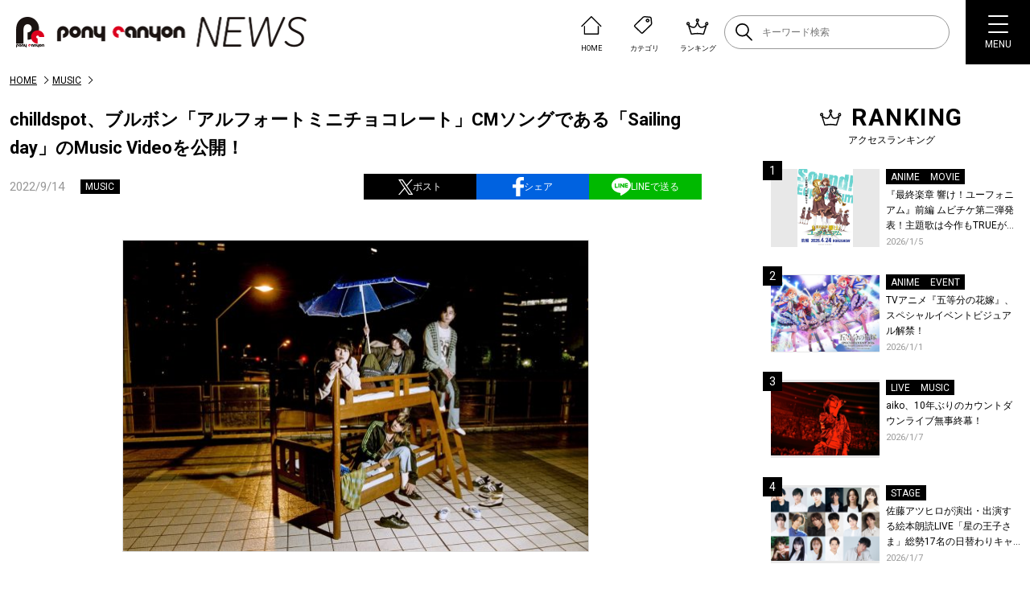

--- FILE ---
content_type: text/html; charset=UTF-8
request_url: https://news.ponycanyon.co.jp/2022/09/75298
body_size: 20250
content:
<!DOCTYPE html>
<html lang="ja">
  <head>
    <meta charset="UTF-8" />
    <meta http-equiv="X-UA-Compatible" content="IE=edge" />
    <meta name="viewport" content="width=device-width, initial-scale=1.0" />
    <title>chilldspot、ブルボン「アルフォートミニチョコレート」CMソングである「Sailing day」のMusic Videoを公開！ | PONY CANYON NEWS &#8211; ポニーキャニオン</title>
    <script type="text/javascript" src="https://news.ponycanyon.co.jp/wp/wp-content/themes/theme/assets/js/jquery.min.js"></script>
<script type="text/javascript" src="//cdn.jsdelivr.net/npm/slick-carousel@1.8.1/slick/slick.min.js"></script>
<script type="text/javascript" src="https://news.ponycanyon.co.jp/wp/wp-content/themes/theme/assets/js/fade.js"></script>
<script type="text/javascript" src="https://news.ponycanyon.co.jp/wp/wp-content/themes/theme/assets/js/common.js"></script>
<!-- <script type="text/javascript" src="https://news.ponycanyon.co.jp/wp/wp-content/themes/theme/assets/js/scripts.min.js"></script> -->
<script type="text/javascript" src="https://news.ponycanyon.co.jp/wp/wp-content/themes/theme/assets/js/scripts.js"></script>
    <link rel="preconnect" href="https://fonts.googleapis.com"/>
<link rel="preconnect" href="https://fonts.gstatic.com" crossorigin/>
<link href="https://fonts.googleapis.com/css2?family=Noto+Sans+JP:wght@400;500&family=Roboto:wght@300;400;500;700&display=swap" rel="stylesheet">
<link rel="stylesheet" type="text/css" href="//cdn.jsdelivr.net/npm/slick-carousel@1.8.1/slick/slick.css"/>
<link rel="stylesheet" href="https://news.ponycanyon.co.jp/wp/wp-content/themes/theme/assets/css/style.css?0424"/>

    <!-- favicon -->
<link rel="icon" href="https://news.ponycanyon.co.jp/wp/wp-content/themes/theme/assets/img/PClogo_180_180" sizes="32x32" />
<link rel="icon" href="https://news.ponycanyon.co.jp/wp/wp-content/themes/theme/assets/img/PClogo_180_180" sizes="192x192" />
<link rel="apple-touch-icon" href="https://news.ponycanyon.co.jp/wp/wp-content/themes/theme/assets/img/PClogo_180_180" />
<meta name="description" content="chilldspotが、 9月14日リリースの3rd EP『Titles』より、「Sailing day」のミュージックビデオを公式YouTubeチャンネルで公開した。「Sailing day」はブルボン「アルフォートミ [&hellip;]" />
<!-- OGP -->
<meta itemprop="name" content="chilldspot、ブルボン「アルフォートミニチョコレート」CMソングである「Sailing day」のMusic Videoを公開！">
<meta itemprop="image" content="https://news.ponycanyon.co.jp/wp/wp-content/uploads/2022/08/chilldspot_Titles_ap-580x387.jpg">
<meta property="og:title" content="chilldspot、ブルボン「アルフォートミニチョコレート」CMソングである「Sailing day」のMusic Videoを公開！">
<meta property="og:type" content="article">
<meta property="og:url" content="https://news.ponycanyon.co.jp/2022/09/75298">
<meta property="og:image" content="https://news.ponycanyon.co.jp/wp/wp-content/uploads/2022/08/chilldspot_Titles_ap-580x387.jpg">
<meta property="og:image:alt" content="chilldspot、ブルボン「アルフォートミニチョコレート」CMソングである「Sailing day」のMusic Videoを公開！">
<meta property="og:description" content="chilldspotが、 9月14日リリースの3rd EP『Titles』より、「Sailing day」のミュージックビデオを公式YouTubeチャンネルで公開した。「Sailing day」はブルボン「アルフォートミ [&hellip;]">
<meta property="og:site_name" content="PONY CANYON NEWS &#8211; ポニーキャニオン">
<meta property="og:locale" content="ja_JP" />
<meta property="fb:admins" content="100008018940797" />
<meta name="twitter:card" content="summary_large_image">
<meta name="twitter:site" content="@ponycanyon" />
<meta name="twitter:image" content="https://news.ponycanyon.co.jp/wp/wp-content/uploads/2022/08/chilldspot_Titles_ap-580x387.jpg">
<meta name="twitter:title" content="chilldspot、ブルボン「アルフォートミニチョコレート」CMソングである「Sailing day」のMusic Videoを公開！">
<meta name="twitter:description" content="chilldspotが、 9月14日リリースの3rd EP『Titles』より、「Sailing day」のミュージックビデオを公式YouTubeチャンネルで公開した。「Sailing day」はブルボン「アルフォートミ [&hellip;]">
<!--  -->
<meta name='robots' content='max-image-preview:large' />
<script>
var ajaxurl = 'https://news.ponycanyon.co.jp/wp/wp-admin/admin-ajax.php';
</script>
<link rel="alternate" type="application/rss+xml" title="PONY CANYON NEWS - ポニーキャニオン &raquo; フィード" href="https://news.ponycanyon.co.jp/feed" />
<link rel="alternate" type="application/rss+xml" title="PONY CANYON NEWS - ポニーキャニオン &raquo; コメントフィード" href="https://news.ponycanyon.co.jp/comments/feed" />
<link rel="alternate" title="oEmbed (JSON)" type="application/json+oembed" href="https://news.ponycanyon.co.jp/wp-json/oembed/1.0/embed?url=https%3A%2F%2Fnews.ponycanyon.co.jp%2F2022%2F09%2F75298" />
<link rel="alternate" title="oEmbed (XML)" type="text/xml+oembed" href="https://news.ponycanyon.co.jp/wp-json/oembed/1.0/embed?url=https%3A%2F%2Fnews.ponycanyon.co.jp%2F2022%2F09%2F75298&#038;format=xml" />
<style id='wp-img-auto-sizes-contain-inline-css' type='text/css'>
img:is([sizes=auto i],[sizes^="auto," i]){contain-intrinsic-size:3000px 1500px}
/*# sourceURL=wp-img-auto-sizes-contain-inline-css */
</style>
<style id='wp-block-paragraph-inline-css' type='text/css'>
.is-small-text{font-size:.875em}.is-regular-text{font-size:1em}.is-large-text{font-size:2.25em}.is-larger-text{font-size:3em}.has-drop-cap:not(:focus):first-letter{float:left;font-size:8.4em;font-style:normal;font-weight:100;line-height:.68;margin:.05em .1em 0 0;text-transform:uppercase}body.rtl .has-drop-cap:not(:focus):first-letter{float:none;margin-left:.1em}p.has-drop-cap.has-background{overflow:hidden}:root :where(p.has-background){padding:1.25em 2.375em}:where(p.has-text-color:not(.has-link-color)) a{color:inherit}p.has-text-align-left[style*="writing-mode:vertical-lr"],p.has-text-align-right[style*="writing-mode:vertical-rl"]{rotate:180deg}
/*# sourceURL=https://news.ponycanyon.co.jp/wp/wp-includes/blocks/paragraph/style.min.css */
</style>
<style id='wp-block-library-inline-css' type='text/css'>
:root{--wp-block-synced-color:#7a00df;--wp-block-synced-color--rgb:122,0,223;--wp-bound-block-color:var(--wp-block-synced-color);--wp-editor-canvas-background:#ddd;--wp-admin-theme-color:#007cba;--wp-admin-theme-color--rgb:0,124,186;--wp-admin-theme-color-darker-10:#006ba1;--wp-admin-theme-color-darker-10--rgb:0,107,160.5;--wp-admin-theme-color-darker-20:#005a87;--wp-admin-theme-color-darker-20--rgb:0,90,135;--wp-admin-border-width-focus:2px}@media (min-resolution:192dpi){:root{--wp-admin-border-width-focus:1.5px}}.wp-element-button{cursor:pointer}:root .has-very-light-gray-background-color{background-color:#eee}:root .has-very-dark-gray-background-color{background-color:#313131}:root .has-very-light-gray-color{color:#eee}:root .has-very-dark-gray-color{color:#313131}:root .has-vivid-green-cyan-to-vivid-cyan-blue-gradient-background{background:linear-gradient(135deg,#00d084,#0693e3)}:root .has-purple-crush-gradient-background{background:linear-gradient(135deg,#34e2e4,#4721fb 50%,#ab1dfe)}:root .has-hazy-dawn-gradient-background{background:linear-gradient(135deg,#faaca8,#dad0ec)}:root .has-subdued-olive-gradient-background{background:linear-gradient(135deg,#fafae1,#67a671)}:root .has-atomic-cream-gradient-background{background:linear-gradient(135deg,#fdd79a,#004a59)}:root .has-nightshade-gradient-background{background:linear-gradient(135deg,#330968,#31cdcf)}:root .has-midnight-gradient-background{background:linear-gradient(135deg,#020381,#2874fc)}:root{--wp--preset--font-size--normal:16px;--wp--preset--font-size--huge:42px}.has-regular-font-size{font-size:1em}.has-larger-font-size{font-size:2.625em}.has-normal-font-size{font-size:var(--wp--preset--font-size--normal)}.has-huge-font-size{font-size:var(--wp--preset--font-size--huge)}.has-text-align-center{text-align:center}.has-text-align-left{text-align:left}.has-text-align-right{text-align:right}.has-fit-text{white-space:nowrap!important}#end-resizable-editor-section{display:none}.aligncenter{clear:both}.items-justified-left{justify-content:flex-start}.items-justified-center{justify-content:center}.items-justified-right{justify-content:flex-end}.items-justified-space-between{justify-content:space-between}.screen-reader-text{border:0;clip-path:inset(50%);height:1px;margin:-1px;overflow:hidden;padding:0;position:absolute;width:1px;word-wrap:normal!important}.screen-reader-text:focus{background-color:#ddd;clip-path:none;color:#444;display:block;font-size:1em;height:auto;left:5px;line-height:normal;padding:15px 23px 14px;text-decoration:none;top:5px;width:auto;z-index:100000}html :where(.has-border-color){border-style:solid}html :where([style*=border-top-color]){border-top-style:solid}html :where([style*=border-right-color]){border-right-style:solid}html :where([style*=border-bottom-color]){border-bottom-style:solid}html :where([style*=border-left-color]){border-left-style:solid}html :where([style*=border-width]){border-style:solid}html :where([style*=border-top-width]){border-top-style:solid}html :where([style*=border-right-width]){border-right-style:solid}html :where([style*=border-bottom-width]){border-bottom-style:solid}html :where([style*=border-left-width]){border-left-style:solid}html :where(img[class*=wp-image-]){height:auto;max-width:100%}:where(figure){margin:0 0 1em}html :where(.is-position-sticky){--wp-admin--admin-bar--position-offset:var(--wp-admin--admin-bar--height,0px)}@media screen and (max-width:600px){html :where(.is-position-sticky){--wp-admin--admin-bar--position-offset:0px}}

/*# sourceURL=wp-block-library-inline-css */
</style><style id='wp-block-image-inline-css' type='text/css'>
.wp-block-image>a,.wp-block-image>figure>a{display:inline-block}.wp-block-image img{box-sizing:border-box;height:auto;max-width:100%;vertical-align:bottom}@media not (prefers-reduced-motion){.wp-block-image img.hide{visibility:hidden}.wp-block-image img.show{animation:show-content-image .4s}}.wp-block-image[style*=border-radius] img,.wp-block-image[style*=border-radius]>a{border-radius:inherit}.wp-block-image.has-custom-border img{box-sizing:border-box}.wp-block-image.aligncenter{text-align:center}.wp-block-image.alignfull>a,.wp-block-image.alignwide>a{width:100%}.wp-block-image.alignfull img,.wp-block-image.alignwide img{height:auto;width:100%}.wp-block-image .aligncenter,.wp-block-image .alignleft,.wp-block-image .alignright,.wp-block-image.aligncenter,.wp-block-image.alignleft,.wp-block-image.alignright{display:table}.wp-block-image .aligncenter>figcaption,.wp-block-image .alignleft>figcaption,.wp-block-image .alignright>figcaption,.wp-block-image.aligncenter>figcaption,.wp-block-image.alignleft>figcaption,.wp-block-image.alignright>figcaption{caption-side:bottom;display:table-caption}.wp-block-image .alignleft{float:left;margin:.5em 1em .5em 0}.wp-block-image .alignright{float:right;margin:.5em 0 .5em 1em}.wp-block-image .aligncenter{margin-left:auto;margin-right:auto}.wp-block-image :where(figcaption){margin-bottom:1em;margin-top:.5em}.wp-block-image.is-style-circle-mask img{border-radius:9999px}@supports ((-webkit-mask-image:none) or (mask-image:none)) or (-webkit-mask-image:none){.wp-block-image.is-style-circle-mask img{border-radius:0;-webkit-mask-image:url('data:image/svg+xml;utf8,<svg viewBox="0 0 100 100" xmlns="http://www.w3.org/2000/svg"><circle cx="50" cy="50" r="50"/></svg>');mask-image:url('data:image/svg+xml;utf8,<svg viewBox="0 0 100 100" xmlns="http://www.w3.org/2000/svg"><circle cx="50" cy="50" r="50"/></svg>');mask-mode:alpha;-webkit-mask-position:center;mask-position:center;-webkit-mask-repeat:no-repeat;mask-repeat:no-repeat;-webkit-mask-size:contain;mask-size:contain}}:root :where(.wp-block-image.is-style-rounded img,.wp-block-image .is-style-rounded img){border-radius:9999px}.wp-block-image figure{margin:0}.wp-lightbox-container{display:flex;flex-direction:column;position:relative}.wp-lightbox-container img{cursor:zoom-in}.wp-lightbox-container img:hover+button{opacity:1}.wp-lightbox-container button{align-items:center;backdrop-filter:blur(16px) saturate(180%);background-color:#5a5a5a40;border:none;border-radius:4px;cursor:zoom-in;display:flex;height:20px;justify-content:center;opacity:0;padding:0;position:absolute;right:16px;text-align:center;top:16px;width:20px;z-index:100}@media not (prefers-reduced-motion){.wp-lightbox-container button{transition:opacity .2s ease}}.wp-lightbox-container button:focus-visible{outline:3px auto #5a5a5a40;outline:3px auto -webkit-focus-ring-color;outline-offset:3px}.wp-lightbox-container button:hover{cursor:pointer;opacity:1}.wp-lightbox-container button:focus{opacity:1}.wp-lightbox-container button:focus,.wp-lightbox-container button:hover,.wp-lightbox-container button:not(:hover):not(:active):not(.has-background){background-color:#5a5a5a40;border:none}.wp-lightbox-overlay{box-sizing:border-box;cursor:zoom-out;height:100vh;left:0;overflow:hidden;position:fixed;top:0;visibility:hidden;width:100%;z-index:100000}.wp-lightbox-overlay .close-button{align-items:center;cursor:pointer;display:flex;justify-content:center;min-height:40px;min-width:40px;padding:0;position:absolute;right:calc(env(safe-area-inset-right) + 16px);top:calc(env(safe-area-inset-top) + 16px);z-index:5000000}.wp-lightbox-overlay .close-button:focus,.wp-lightbox-overlay .close-button:hover,.wp-lightbox-overlay .close-button:not(:hover):not(:active):not(.has-background){background:none;border:none}.wp-lightbox-overlay .lightbox-image-container{height:var(--wp--lightbox-container-height);left:50%;overflow:hidden;position:absolute;top:50%;transform:translate(-50%,-50%);transform-origin:top left;width:var(--wp--lightbox-container-width);z-index:9999999999}.wp-lightbox-overlay .wp-block-image{align-items:center;box-sizing:border-box;display:flex;height:100%;justify-content:center;margin:0;position:relative;transform-origin:0 0;width:100%;z-index:3000000}.wp-lightbox-overlay .wp-block-image img{height:var(--wp--lightbox-image-height);min-height:var(--wp--lightbox-image-height);min-width:var(--wp--lightbox-image-width);width:var(--wp--lightbox-image-width)}.wp-lightbox-overlay .wp-block-image figcaption{display:none}.wp-lightbox-overlay button{background:none;border:none}.wp-lightbox-overlay .scrim{background-color:#fff;height:100%;opacity:.9;position:absolute;width:100%;z-index:2000000}.wp-lightbox-overlay.active{visibility:visible}@media not (prefers-reduced-motion){.wp-lightbox-overlay.active{animation:turn-on-visibility .25s both}.wp-lightbox-overlay.active img{animation:turn-on-visibility .35s both}.wp-lightbox-overlay.show-closing-animation:not(.active){animation:turn-off-visibility .35s both}.wp-lightbox-overlay.show-closing-animation:not(.active) img{animation:turn-off-visibility .25s both}.wp-lightbox-overlay.zoom.active{animation:none;opacity:1;visibility:visible}.wp-lightbox-overlay.zoom.active .lightbox-image-container{animation:lightbox-zoom-in .4s}.wp-lightbox-overlay.zoom.active .lightbox-image-container img{animation:none}.wp-lightbox-overlay.zoom.active .scrim{animation:turn-on-visibility .4s forwards}.wp-lightbox-overlay.zoom.show-closing-animation:not(.active){animation:none}.wp-lightbox-overlay.zoom.show-closing-animation:not(.active) .lightbox-image-container{animation:lightbox-zoom-out .4s}.wp-lightbox-overlay.zoom.show-closing-animation:not(.active) .lightbox-image-container img{animation:none}.wp-lightbox-overlay.zoom.show-closing-animation:not(.active) .scrim{animation:turn-off-visibility .4s forwards}}@keyframes show-content-image{0%{visibility:hidden}99%{visibility:hidden}to{visibility:visible}}@keyframes turn-on-visibility{0%{opacity:0}to{opacity:1}}@keyframes turn-off-visibility{0%{opacity:1;visibility:visible}99%{opacity:0;visibility:visible}to{opacity:0;visibility:hidden}}@keyframes lightbox-zoom-in{0%{transform:translate(calc((-100vw + var(--wp--lightbox-scrollbar-width))/2 + var(--wp--lightbox-initial-left-position)),calc(-50vh + var(--wp--lightbox-initial-top-position))) scale(var(--wp--lightbox-scale))}to{transform:translate(-50%,-50%) scale(1)}}@keyframes lightbox-zoom-out{0%{transform:translate(-50%,-50%) scale(1);visibility:visible}99%{visibility:visible}to{transform:translate(calc((-100vw + var(--wp--lightbox-scrollbar-width))/2 + var(--wp--lightbox-initial-left-position)),calc(-50vh + var(--wp--lightbox-initial-top-position))) scale(var(--wp--lightbox-scale));visibility:hidden}}
/*# sourceURL=https://news.ponycanyon.co.jp/wp/wp-includes/blocks/image/style.min.css */
</style>
<style id='global-styles-inline-css' type='text/css'>
:root{--wp--preset--aspect-ratio--square: 1;--wp--preset--aspect-ratio--4-3: 4/3;--wp--preset--aspect-ratio--3-4: 3/4;--wp--preset--aspect-ratio--3-2: 3/2;--wp--preset--aspect-ratio--2-3: 2/3;--wp--preset--aspect-ratio--16-9: 16/9;--wp--preset--aspect-ratio--9-16: 9/16;--wp--preset--color--black: #000000;--wp--preset--color--cyan-bluish-gray: #abb8c3;--wp--preset--color--white: #ffffff;--wp--preset--color--pale-pink: #f78da7;--wp--preset--color--vivid-red: #cf2e2e;--wp--preset--color--luminous-vivid-orange: #ff6900;--wp--preset--color--luminous-vivid-amber: #fcb900;--wp--preset--color--light-green-cyan: #7bdcb5;--wp--preset--color--vivid-green-cyan: #00d084;--wp--preset--color--pale-cyan-blue: #8ed1fc;--wp--preset--color--vivid-cyan-blue: #0693e3;--wp--preset--color--vivid-purple: #9b51e0;--wp--preset--gradient--vivid-cyan-blue-to-vivid-purple: linear-gradient(135deg,rgb(6,147,227) 0%,rgb(155,81,224) 100%);--wp--preset--gradient--light-green-cyan-to-vivid-green-cyan: linear-gradient(135deg,rgb(122,220,180) 0%,rgb(0,208,130) 100%);--wp--preset--gradient--luminous-vivid-amber-to-luminous-vivid-orange: linear-gradient(135deg,rgb(252,185,0) 0%,rgb(255,105,0) 100%);--wp--preset--gradient--luminous-vivid-orange-to-vivid-red: linear-gradient(135deg,rgb(255,105,0) 0%,rgb(207,46,46) 100%);--wp--preset--gradient--very-light-gray-to-cyan-bluish-gray: linear-gradient(135deg,rgb(238,238,238) 0%,rgb(169,184,195) 100%);--wp--preset--gradient--cool-to-warm-spectrum: linear-gradient(135deg,rgb(74,234,220) 0%,rgb(151,120,209) 20%,rgb(207,42,186) 40%,rgb(238,44,130) 60%,rgb(251,105,98) 80%,rgb(254,248,76) 100%);--wp--preset--gradient--blush-light-purple: linear-gradient(135deg,rgb(255,206,236) 0%,rgb(152,150,240) 100%);--wp--preset--gradient--blush-bordeaux: linear-gradient(135deg,rgb(254,205,165) 0%,rgb(254,45,45) 50%,rgb(107,0,62) 100%);--wp--preset--gradient--luminous-dusk: linear-gradient(135deg,rgb(255,203,112) 0%,rgb(199,81,192) 50%,rgb(65,88,208) 100%);--wp--preset--gradient--pale-ocean: linear-gradient(135deg,rgb(255,245,203) 0%,rgb(182,227,212) 50%,rgb(51,167,181) 100%);--wp--preset--gradient--electric-grass: linear-gradient(135deg,rgb(202,248,128) 0%,rgb(113,206,126) 100%);--wp--preset--gradient--midnight: linear-gradient(135deg,rgb(2,3,129) 0%,rgb(40,116,252) 100%);--wp--preset--font-size--small: 13px;--wp--preset--font-size--medium: 20px;--wp--preset--font-size--large: 36px;--wp--preset--font-size--x-large: 42px;--wp--preset--spacing--20: 0.44rem;--wp--preset--spacing--30: 0.67rem;--wp--preset--spacing--40: 1rem;--wp--preset--spacing--50: 1.5rem;--wp--preset--spacing--60: 2.25rem;--wp--preset--spacing--70: 3.38rem;--wp--preset--spacing--80: 5.06rem;--wp--preset--shadow--natural: 6px 6px 9px rgba(0, 0, 0, 0.2);--wp--preset--shadow--deep: 12px 12px 50px rgba(0, 0, 0, 0.4);--wp--preset--shadow--sharp: 6px 6px 0px rgba(0, 0, 0, 0.2);--wp--preset--shadow--outlined: 6px 6px 0px -3px rgb(255, 255, 255), 6px 6px rgb(0, 0, 0);--wp--preset--shadow--crisp: 6px 6px 0px rgb(0, 0, 0);}:where(.is-layout-flex){gap: 0.5em;}:where(.is-layout-grid){gap: 0.5em;}body .is-layout-flex{display: flex;}.is-layout-flex{flex-wrap: wrap;align-items: center;}.is-layout-flex > :is(*, div){margin: 0;}body .is-layout-grid{display: grid;}.is-layout-grid > :is(*, div){margin: 0;}:where(.wp-block-columns.is-layout-flex){gap: 2em;}:where(.wp-block-columns.is-layout-grid){gap: 2em;}:where(.wp-block-post-template.is-layout-flex){gap: 1.25em;}:where(.wp-block-post-template.is-layout-grid){gap: 1.25em;}.has-black-color{color: var(--wp--preset--color--black) !important;}.has-cyan-bluish-gray-color{color: var(--wp--preset--color--cyan-bluish-gray) !important;}.has-white-color{color: var(--wp--preset--color--white) !important;}.has-pale-pink-color{color: var(--wp--preset--color--pale-pink) !important;}.has-vivid-red-color{color: var(--wp--preset--color--vivid-red) !important;}.has-luminous-vivid-orange-color{color: var(--wp--preset--color--luminous-vivid-orange) !important;}.has-luminous-vivid-amber-color{color: var(--wp--preset--color--luminous-vivid-amber) !important;}.has-light-green-cyan-color{color: var(--wp--preset--color--light-green-cyan) !important;}.has-vivid-green-cyan-color{color: var(--wp--preset--color--vivid-green-cyan) !important;}.has-pale-cyan-blue-color{color: var(--wp--preset--color--pale-cyan-blue) !important;}.has-vivid-cyan-blue-color{color: var(--wp--preset--color--vivid-cyan-blue) !important;}.has-vivid-purple-color{color: var(--wp--preset--color--vivid-purple) !important;}.has-black-background-color{background-color: var(--wp--preset--color--black) !important;}.has-cyan-bluish-gray-background-color{background-color: var(--wp--preset--color--cyan-bluish-gray) !important;}.has-white-background-color{background-color: var(--wp--preset--color--white) !important;}.has-pale-pink-background-color{background-color: var(--wp--preset--color--pale-pink) !important;}.has-vivid-red-background-color{background-color: var(--wp--preset--color--vivid-red) !important;}.has-luminous-vivid-orange-background-color{background-color: var(--wp--preset--color--luminous-vivid-orange) !important;}.has-luminous-vivid-amber-background-color{background-color: var(--wp--preset--color--luminous-vivid-amber) !important;}.has-light-green-cyan-background-color{background-color: var(--wp--preset--color--light-green-cyan) !important;}.has-vivid-green-cyan-background-color{background-color: var(--wp--preset--color--vivid-green-cyan) !important;}.has-pale-cyan-blue-background-color{background-color: var(--wp--preset--color--pale-cyan-blue) !important;}.has-vivid-cyan-blue-background-color{background-color: var(--wp--preset--color--vivid-cyan-blue) !important;}.has-vivid-purple-background-color{background-color: var(--wp--preset--color--vivid-purple) !important;}.has-black-border-color{border-color: var(--wp--preset--color--black) !important;}.has-cyan-bluish-gray-border-color{border-color: var(--wp--preset--color--cyan-bluish-gray) !important;}.has-white-border-color{border-color: var(--wp--preset--color--white) !important;}.has-pale-pink-border-color{border-color: var(--wp--preset--color--pale-pink) !important;}.has-vivid-red-border-color{border-color: var(--wp--preset--color--vivid-red) !important;}.has-luminous-vivid-orange-border-color{border-color: var(--wp--preset--color--luminous-vivid-orange) !important;}.has-luminous-vivid-amber-border-color{border-color: var(--wp--preset--color--luminous-vivid-amber) !important;}.has-light-green-cyan-border-color{border-color: var(--wp--preset--color--light-green-cyan) !important;}.has-vivid-green-cyan-border-color{border-color: var(--wp--preset--color--vivid-green-cyan) !important;}.has-pale-cyan-blue-border-color{border-color: var(--wp--preset--color--pale-cyan-blue) !important;}.has-vivid-cyan-blue-border-color{border-color: var(--wp--preset--color--vivid-cyan-blue) !important;}.has-vivid-purple-border-color{border-color: var(--wp--preset--color--vivid-purple) !important;}.has-vivid-cyan-blue-to-vivid-purple-gradient-background{background: var(--wp--preset--gradient--vivid-cyan-blue-to-vivid-purple) !important;}.has-light-green-cyan-to-vivid-green-cyan-gradient-background{background: var(--wp--preset--gradient--light-green-cyan-to-vivid-green-cyan) !important;}.has-luminous-vivid-amber-to-luminous-vivid-orange-gradient-background{background: var(--wp--preset--gradient--luminous-vivid-amber-to-luminous-vivid-orange) !important;}.has-luminous-vivid-orange-to-vivid-red-gradient-background{background: var(--wp--preset--gradient--luminous-vivid-orange-to-vivid-red) !important;}.has-very-light-gray-to-cyan-bluish-gray-gradient-background{background: var(--wp--preset--gradient--very-light-gray-to-cyan-bluish-gray) !important;}.has-cool-to-warm-spectrum-gradient-background{background: var(--wp--preset--gradient--cool-to-warm-spectrum) !important;}.has-blush-light-purple-gradient-background{background: var(--wp--preset--gradient--blush-light-purple) !important;}.has-blush-bordeaux-gradient-background{background: var(--wp--preset--gradient--blush-bordeaux) !important;}.has-luminous-dusk-gradient-background{background: var(--wp--preset--gradient--luminous-dusk) !important;}.has-pale-ocean-gradient-background{background: var(--wp--preset--gradient--pale-ocean) !important;}.has-electric-grass-gradient-background{background: var(--wp--preset--gradient--electric-grass) !important;}.has-midnight-gradient-background{background: var(--wp--preset--gradient--midnight) !important;}.has-small-font-size{font-size: var(--wp--preset--font-size--small) !important;}.has-medium-font-size{font-size: var(--wp--preset--font-size--medium) !important;}.has-large-font-size{font-size: var(--wp--preset--font-size--large) !important;}.has-x-large-font-size{font-size: var(--wp--preset--font-size--x-large) !important;}
/*# sourceURL=global-styles-inline-css */
</style>

<style id='classic-theme-styles-inline-css' type='text/css'>
/*! This file is auto-generated */
.wp-block-button__link{color:#fff;background-color:#32373c;border-radius:9999px;box-shadow:none;text-decoration:none;padding:calc(.667em + 2px) calc(1.333em + 2px);font-size:1.125em}.wp-block-file__button{background:#32373c;color:#fff;text-decoration:none}
/*# sourceURL=/wp-includes/css/classic-themes.min.css */
</style>
<script type="text/javascript" src="https://news.ponycanyon.co.jp/wp/wp-includes/js/jquery/jquery.min.js?ver=3.7.1" id="jquery-core-js"></script>
<script type="text/javascript" src="https://news.ponycanyon.co.jp/wp/wp-includes/js/jquery/jquery-migrate.min.js?ver=3.4.1" id="jquery-migrate-js"></script>
<link rel="https://api.w.org/" href="https://news.ponycanyon.co.jp/wp-json/" /><link rel="alternate" title="JSON" type="application/json" href="https://news.ponycanyon.co.jp/wp-json/wp/v2/posts/75298" /><link rel="canonical" href="https://news.ponycanyon.co.jp/2022/09/75298" />
<link rel="icon" href="https://news.ponycanyon.co.jp/wp/wp-content/uploads/2023/04/cropped-PClogo_180_180-32x32.png" sizes="32x32" />
<link rel="icon" href="https://news.ponycanyon.co.jp/wp/wp-content/uploads/2023/04/cropped-PClogo_180_180-192x192.png" sizes="192x192" />
<link rel="apple-touch-icon" href="https://news.ponycanyon.co.jp/wp/wp-content/uploads/2023/04/cropped-PClogo_180_180-180x180.png" />
<meta name="msapplication-TileImage" content="https://news.ponycanyon.co.jp/wp/wp-content/uploads/2023/04/cropped-PClogo_180_180-270x270.png" />
<!-- Google Tag Manager -->
<script>(function(w,d,s,l,i){w[l]=w[l]||[];w[l].push({'gtm.start':
new Date().getTime(),event:'gtm.js'});var f=d.getElementsByTagName(s)[0],
j=d.createElement(s),dl=l!='dataLayer'?'&l='+l:'';j.async=true;j.src=
'https://www.googletagmanager.com/gtm.js?id='+i+dl;f.parentNode.insertBefore(j,f);
})(window,document,'script','dataLayer','GTM-WD4Z6K9');</script>
<!-- End Google Tag Manager -->
    <link rel="stylesheet" href="https://news.ponycanyon.co.jp/wp/wp-content/themes/theme/assets/css/page.css?20250417"/>
    <script type="text/javascript" src="https://news.ponycanyon.co.jp/wp/wp-content/themes/theme/assets/js/page.js"></script>

  </head>
  <body class="entryPage">
    <!-- Google Tag Manager (noscript) -->
<noscript><iframe src="https://www.googletagmanager.com/ns.html?id=GTM-WD4Z6K9"
height="0" width="0" style="display:none;visibility:hidden"></iframe></noscript>
<!-- End Google Tag Manager (noscript) -->
<header>
  <div class="header__inner flex">
    <p class="logo">    <a href="https://news.ponycanyon.co.jp/" class="effect-fade-hover"><img src="https://news.ponycanyon.co.jp/wp/wp-content/themes/theme/assets/img/logo.png" alt="PONY CANYON NEWS – ポニーキャニオン"/></a>
    </p>    <div class="header__items flex">
      <ul class="flex">
        <li>
          <a href="https://news.ponycanyon.co.jp/" class="flex header__items-link">
            <img src="https://news.ponycanyon.co.jp/wp/wp-content/themes/theme/assets/img/header/ico_01.svg" alt="" />
            <p>HOME</p>
          </a>
        </li>
        <li class="header__cats">
          <div class="flex header__items-link">
            <img src="https://news.ponycanyon.co.jp/wp/wp-content/themes/theme/assets/img/header/ico_02.svg" alt="" />
            <p>カテゴリ</p>
          </div>
          <div class="header__cats-innner">
            <ul>
              <li><a href="https://news.ponycanyon.co.jp/category/music">音楽</a></li>
              <li><a href="https://news.ponycanyon.co.jp/category/sports">スポーツ</a></li>
              <li><a href="https://news.ponycanyon.co.jp/category/anime">アニメ</a></li>
              <li><a href="https://news.ponycanyon.co.jp/category/kids">キッズ</a></li>
              <li><a href="https://news.ponycanyon.co.jp/category/movie">映画</a></li>
              <li><a href="https://news.ponycanyon.co.jp/category/live">ライブ</a></li>
              <li><a href="https://news.ponycanyon.co.jp/category/drama">ドラマ</a></li>
              <li><a href="https://news.ponycanyon.co.jp/category/event">イベント</a></li>
              <li><a href="https://news.ponycanyon.co.jp/category/variety">バラエティ</a></li>
              <li><a href="https://news.ponycanyon.co.jp/category/goods">グッズ</a></li>
              <li><a href="https://news.ponycanyon.co.jp/category/stage">舞台</a></li>
              <li><a href="https://news.ponycanyon.co.jp/category/interview">インタビュー</a></li>
            </ul>
          </div>
        </li>
        <li>
          <a href="https://news.ponycanyon.co.jp/#sideRanking" class="flex header__items-link">
            <img src="https://news.ponycanyon.co.jp/wp/wp-content/themes/theme/assets/img/header/ico_03.svg" alt="" />
            <p>ランキング</p>
          </a>
        </li>
      </ul>
      <div class="header_searchbox">
        <form method="get" class="searchform" action="https://news.ponycanyon.co.jp/">
  <input type="text" placeholder="キーワード検索" name="s" class="searchfield" value="" />
  <button type="submit" class="searchform-ico"><img src="https://news.ponycanyon.co.jp/wp/wp-content/themes/theme/assets/img/ico-search.svg" alt=""></button>
</form>
      </div>
    </div>
    <button class="spSearchBtn">
      <span><img src="https://news.ponycanyon.co.jp/wp/wp-content/themes/theme/assets/img/ico-search.svg" alt="" /></span>
    </button>
    <button class="spBtn">
      <div class="spBtn_in">
        <span></span>
        <span></span>
        <span></span>
      </div>
      <p class="spBtnTxt">MENU</p>
    </button>
  </div>
  <nav class="hnav">
    <div class="hnav__contents sp">
      <ul class="hnav__contents-list">
        <li>
          <a href="https://news.ponycanyon.co.jp/">
            <i class="hnavListItem-ico"><img src="https://news.ponycanyon.co.jp/wp/wp-content/themes/theme/assets/img/header/sp_home.svg" alt="" /></i>
            <p class="hnavListItem-txt">HOME</p>
          </a>
        </li>
        <li>
          <a href="https://news.ponycanyon.co.jp/news/">
            <i class="hnavListItem-ico"><img src="https://news.ponycanyon.co.jp/wp/wp-content/themes/theme/assets/img/header/sp_news.svg" alt="" /></i>
            <p class="hnavListItem-txt">最新ニュース</p>
          </a>
        </li>
        <li>
          <a href="https://news.ponycanyon.co.jp/#ranking" class="pagelink">
            <i class="hnavListItem-ico"><img src="https://news.ponycanyon.co.jp/wp/wp-content/themes/theme/assets/img/header/sp_ranking.svg" alt=""/></i>
            <p class="hnavListItem-txt">ランキング</p>
          </a>
        </li>
      </ul>
    </div>
    <div class="hnav__blk">
      <ul class="hnavList">
        <li class="hnavListItem">
          <a href="https://news.ponycanyon.co.jp/category/music">
            <i class="hnavListItem-ico">
              <svg xmlns="http://www.w3.org/2000/svg" width="26.711" height="24.001" viewBox="0 0 26.711 24.001">
                <g transform="translate(-9245.333 14595.968)">
                  <path d="M115.249,5.615a.763.763,0,0,1-1.063.182l-.789-.558a9.71,9.71,0,0,0-11.206,0L101.4,5.8a.763.763,0,0,1-1.063-.182L99.222,4.038A.763.763,0,0,1,99.4,2.974l.789-.559a13.169,13.169,0,0,1,15.2,0l.789.559a.763.763,0,0,1,.182,1.063Z" transform="translate(9150.896 -14595.968)" />
                  <path d="M3.064,110.689A10.245,10.245,0,0,1,5.5,104.044a1.777,1.777,0,0,1-.433-.429l-1-1.413a12.489,12.489,0,0,0-3.294,8.487c0,.475.026.989.076,1.523A1.547,1.547,0,0,0,0,113.526v4.94a1.591,1.591,0,0,0,1.312,1.477l2.6.49v-8.875l-.81.153c-.027-.36-.042-.705-.042-1.023" transform="translate(9245.333 -14693.38)" />
                  <path d="M107.711,281h-2.529a.663.663,0,0,0-.661.661v9.51a.663.663,0,0,0,.661.661h2.529a.663.663,0,0,0,.661-.661v-9.51a.663.663,0,0,0-.661-.661" transform="translate(9145.71 -14863.796)" />
                  <path d="M457.219,112.212c.05-.534.076-1.048.076-1.523A12.489,12.489,0,0,0,454,102.2l-1,1.413a1.777,1.777,0,0,1-.433.429,10.245,10.245,0,0,1,2.439,6.645c0,.318-.014.663-.042,1.023l-.811-.153v8.875l2.6-.49a1.591,1.591,0,0,0,1.312-1.477v-4.94a1.547,1.547,0,0,0-.851-1.315" transform="translate(8813.974 -14693.38)" />
                  <path d="M386.483,281h-2.529a.663.663,0,0,0-.661.661v9.51a.663.663,0,0,0,.661.661h2.529a.663.663,0,0,0,.661-.661v-9.51a.663.663,0,0,0-.661-.661" transform="translate(8880.001 -14863.796)" />
                </g>
              </svg>
            </i>
            <p class="hnavListItem-txt">音楽</p>
          </a>
        </li>
        <li class="hnavListItem">
          <a href="https://news.ponycanyon.co.jp/category/anime">
            <i class="hnavListItem-ico">
              <svg xmlns="http://www.w3.org/2000/svg" width="26.505" height="23" viewBox="0 0 26.505 23">
                <g transform="translate(-8916 15584)">
                  <path d="M6.422,3.212C4.4,2.556,3.867,2.025,3.211,0,2.555,2.025,2.024,2.556,0,3.212,2.024,3.868,2.555,4.4,3.211,6.423,3.867,4.4,4.4,3.868,6.422,3.212" transform="translate(8916 -15584.001)" />
                  <path d="M442.2,369.005a2.888,2.888,0,0,1-2.368,2.368,2.888,2.888,0,0,1,2.368,2.368,2.888,2.888,0,0,1,2.368-2.368,2.888,2.888,0,0,1-2.368-2.368" transform="translate(8497.936 -15934.74)" />
                  <path d="M97.8,107.027c-1.99-.893-4.387-.172-6.623,1.537-2.236-1.709-4.633-2.43-6.623-1.537a6.316,6.316,0,0,0-1.827,10.088c2.393,2.738,8.41,6.712,8.45,6.712s6.056-3.974,8.45-6.712A6.316,6.316,0,0,0,97.8,107.027m-10.511,1.458a7.589,7.589,0,0,0-4.237,5.321,7.745,7.745,0,0,0-.156,1.069,4.884,4.884,0,0,1-.416-3.238,4.747,4.747,0,0,1,2.647-3.331,3.077,3.077,0,0,1,1.269-.262,4.574,4.574,0,0,1,1.413.243,4.9,4.9,0,0,0-.519.2" transform="translate(8839.043 -15685.364)" />
                </g>
              </svg>

            </i>
            <p class="hnavListItem-txt">アニメ</p>
          </a>
        </li>
        <li class="hnavListItem">
          <a href="https://news.ponycanyon.co.jp/category/movie">
            <i class="hnavListItem-ico">
              <svg xmlns="http://www.w3.org/2000/svg" width="25.159" height="23" viewBox="0 0 25.159 23">
                <path d="M23.344,0H1.815A1.815,1.815,0,0,0,0,1.816V21.185A1.815,1.815,0,0,0,1.815,23H23.344a1.815,1.815,0,0,0,1.815-1.815V1.816A1.815,1.815,0,0,0,23.344,0m-4.2,2.489V10.1a.3.3,0,0,1-.3.3H6.314a.3.3,0,0,1-.3-.3V2.489a.3.3,0,0,1,.3-.3H18.845a.3.3,0,0,1,.3.3M4.544,20.814H1.467V18.837H4.544Zm0-4.163H1.467V14.675H4.544Zm0-4.163H1.467V10.512H4.544Zm0-4.163H1.467V6.349H4.544Zm0-4.163H1.467V2.186H4.544ZM6.011,20.511V12.9a.3.3,0,0,1,.3-.3H18.845a.3.3,0,0,1,.3.3v7.615a.3.3,0,0,1-.3.3H6.314a.3.3,0,0,1-.3-.3m17.64.3H20.573V18.837h3.077Zm0-4.163H20.573V14.675h3.077Zm0-4.163H20.573V10.512h3.077Zm0-4.163H20.573V6.349h3.077Zm0-4.163H20.573V2.186h3.077Z" />
              </svg>
            </i>
            <p class="hnavListItem-txt">映画</p>
          </a>
        </li>
        <li class="hnavListItem">
          <a href="https://news.ponycanyon.co.jp/category/drama">
            <i class="hnavListItem-ico">
              <svg xmlns="http://www.w3.org/2000/svg" width="29.593" height="22" viewBox="0 0 29.593 22">
                <g transform="translate(-9228.893 14587)">
                  <path d="M28.419,0H1.174A1.174,1.174,0,0,0,0,1.174V16.008a1.174,1.174,0,0,0,1.174,1.174h9.371V18.69h8.5V17.182h9.371a1.174,1.174,0,0,0,1.174-1.174V1.174A1.174,1.174,0,0,0,28.419,0M27.245,14.834H2.348V2.348h24.9Z" transform="translate(9228.893 -14587)" />
                  <path d="M130.57,374.052l-2.433,2.581H144.3l-2.433-2.581Z" transform="translate(9107.408 -14941.633)" />
                  <path d="M81.291,88.008v-5.9h5.9Z" transform="translate(9151.822 -14664.843)" />
                </g>
              </svg>

            </i>
            <p class="hnavListItem-txt">ドラマ</p>
          </a>
        </li>
        <li class="hnavListItem">
          <a href="https://news.ponycanyon.co.jp/category/variety">
            <i class="hnavListItem-ico">
              <svg xmlns="http://www.w3.org/2000/svg" width="24" height="24" viewBox="0 0 24 24">
                <g transform="translate(-9238.609 14555.333)">
                  <path d="M162.011,373.361a5.86,5.86,0,0,1-4.462-1.739,5.261,5.261,0,0,1-.835-1.172.515.515,0,0,1,.015-.5.414.414,0,0,1,.352-.208.375.375,0,0,1,.058,0,32.873,32.873,0,0,0,4.877.345h.009a32.873,32.873,0,0,0,4.877-.345.376.376,0,0,1,.058,0,.414.414,0,0,1,.352.208.515.515,0,0,1,.015.5,5.262,5.262,0,0,1-.835,1.172,5.864,5.864,0,0,1-4.463,1.739h-.015" transform="translate(9088.59 -14909.41)" />
                  <path d="M118.108,182.038a.844.844,0,0,1-.564-.216,1.639,1.639,0,0,0-1.66-.427,2.387,2.387,0,0,0-.786.421.847.847,0,0,1-1.143-1.252,4,4,0,0,1,1.438-.792,3.338,3.338,0,0,1,3.28.786.847.847,0,0,1-.565,1.479" transform="translate(9129.747 -14727.349)" />
                  <path d="M332.653,182.038a.844.844,0,0,1-.564-.216,1.639,1.639,0,0,0-1.66-.427,2.388,2.388,0,0,0-.786.421.847.847,0,0,1-1.143-1.252,4,4,0,0,1,1.438-.792,3.338,3.338,0,0,1,3.28.786.847.847,0,0,1-.565,1.479" transform="translate(8924.292 -14727.349)" />
                  <path d="M12,24A12,12,0,0,1,3.515,3.515,12,12,0,1,1,20.485,20.485,11.921,11.921,0,0,1,12,24M12,1.695A10.305,10.305,0,1,0,22.305,12,10.317,10.317,0,0,0,12,1.695" transform="translate(9238.609 -14555.333)" />
                </g>
              </svg>

            </i>
            <p class="hnavListItem-txt">バラエティ</p>
          </a>
        </li>
        <li class="hnavListItem">
          <a href="https://news.ponycanyon.co.jp/category/stage">
            <i class="hnavListItem-ico">
              <svg xmlns="http://www.w3.org/2000/svg" width="30.064" height="24" viewBox="0 0 30.064 24">
                <g transform="translate(0 -51.639)">
                  <path d="M0,53.3a2.141,2.141,0,0,0,.635,1.524V62.9H3.38a4.279,4.279,0,0,0,2.229-3.76v-2.35l0-.564a9.9,9.9,0,0,0,2.4.283,8.624,8.624,0,0,0,3.509-.666,8.624,8.624,0,0,0,3.509.666,8.623,8.623,0,0,0,3.509-.666,8.624,8.624,0,0,0,3.509.666,9.976,9.976,0,0,0,2.257-.251c.049-.011.1-.019.149-.03v2.912a4.28,4.28,0,0,0,2.229,3.76h2.745V54.828a2.142,2.142,0,0,0,.635-1.524V51.639H0Z" />
                  <path d="M327.19,321.373c.12,0,.235.011.348.022l.023,0h.009V320.31a1.786,1.786,0,0,0-1.785-1.789H323.91a1.783,1.783,0,0,0-1.785,1.789v2.475a.5.5,0,0,0,.1.3,3.058,3.058,0,0,1,2.748-1.713Z" transform="translate(-303.21 -251.211)" />
                  <path d="M209.571,321.373H211.8a3.021,3.021,0,0,1,1.61.464V320.31a1.784,1.784,0,0,0-1.789-1.789H209.75a1.784,1.784,0,0,0-1.789,1.789v.989l-.005.53.005,0v.011A3.021,3.021,0,0,1,209.571,321.373Z" transform="translate(-195.745 -251.211)" />
                  <path d="M97.545,318.522H95.669a1.789,1.789,0,0,0-1.789,1.789v1.078h0v.009c.127-.012.254-.024.385-.024h2.217a3.058,3.058,0,0,1,2.749,1.713.5.5,0,0,0,.1-.3v-2.475A1.783,1.783,0,0,0,97.545,318.522Z" transform="translate(-88.367 -251.212)" />
                  <path d="M14.334,269.224V265.7a5.9,5.9,0,0,0-.984-3.371H10.816v8.182h2.546A2.89,2.89,0,0,1,14.334,269.224Z" transform="translate(-10.181 -198.317)" />
                  <path d="M441.274,265.7v3.68a2.856,2.856,0,0,1,.785,1.13h2.733v-8.182h-2.534A5.9,5.9,0,0,0,441.274,265.7Z" transform="translate(-415.363 -198.316)" />
                  <path d="M339.27,383.4a1.71,1.71,0,0,0-.381-.04h-2.217a2.109,2.109,0,0,0-1.777.972,2.071,2.071,0,0,0-.341,1.146v1.872a.531.531,0,0,0,.531.531h5.39a.531.531,0,0,0,.531-.531v-1.872A2.108,2.108,0,0,0,339.27,383.4Z" transform="translate(-314.909 -312.244)" />
                  <path d="M203.742,383.361h-2.225a2.136,2.136,0,0,0-2.118,2.118v1.872a.531.531,0,0,0,.531.531h5.4a.531.531,0,0,0,.531-.531v-1.872a2.136,2.136,0,0,0-2.118-2.118Z" transform="translate(-187.691 -312.244)" />
                  <path d="M68.714,383.361H66.5a2.064,2.064,0,0,0-.385.036,2.112,2.112,0,0,0-1.36.884,1.014,1.014,0,0,0-.1.155,2.061,2.061,0,0,0-.278,1.043v1.872a.531.531,0,0,0,.531.531H70.3a.531.531,0,0,0,.531-.531v-1.872a2.072,2.072,0,0,0-.341-1.146A2.109,2.109,0,0,0,68.714,383.361Z" transform="translate(-60.599 -312.244)" />
                </g>
              </svg>
            </i>
            <p class="hnavListItem-txt">舞台</p>
          </a>
        </li>
        <li class="hnavListItem">
          <a href="https://news.ponycanyon.co.jp/category/sports">
            <i class="hnavListItem-ico">
              <svg xmlns="http://www.w3.org/2000/svg" width="23.998" height="26" viewBox="0 0 23.998 26">
                <g transform="translate(-9221.667 14596.148)">
                  <path d="M1.54,318.168a1.653,1.653,0,0,1,.185-.49l-1.158-.254a.466.466,0,0,0-.2.91l1.141.251a1.675,1.675,0,0,1,.032-.416" transform="translate(9221.666 -14899.082)" />
                  <path d="M418.42,538.782h3.146a2.567,2.567,0,0,0,1.766-.942l-.669-.549.334.275-.334-.276a1.735,1.735,0,0,1-1.1.626H418.42Z" transform="translate(8822.333 -15108.931)" />
                  <path d="M49.506,311.677a2.827,2.827,0,0,1,.328-1.68l-4.144.583-3.671-.229a1.073,1.073,0,0,0-.28,2.123l3.832.779a.56.56,0,0,0,.117.011l.166,0,4.5-.089a2.5,2.5,0,0,1-.843-1.495" transform="translate(9182.653 -14892.005)" />
                  <path d="M382.52,5.148c.011-.1.024-.191.033-.286l.029-.31.055-.62.049-.62c.017-.207.029-.414.044-.621s.026-.414.038-.621c.023-.415.042-.83.049-1.246a.809.809,0,0,0-1.6-.2h0c-.094.4-.175.811-.253,1.217-.039.2-.078.406-.114.61s-.075.407-.108.611c-.06.344-.115.688-.169,1.032a2.583,2.583,0,0,1,1.945,1.051" transform="translate(8858.451 -14596.148)" />
                  <path d="M154.96,198.846l-.16-.04-.926-.229-1.049-2.049-.619-1.209c-.207-.4-.413-.805-.609-1.214a.764.764,0,0,0-.17-.23l-.2-.183-2.884-2.647.162-.171q.322-.346.621-.7c.4-.477.768-.966,1.116-1.469.174-.252.343-.506.507-.767.082-.13.163-.261.243-.4.04-.067.08-.135.121-.205l.061-.107.032-.057.017-.031.021-.039a2.13,2.13,0,0,0,.109-.283,1.049,1.049,0,0,0,.038-.141,2.1,2.1,0,0,0,.043-.256c.1-.6.189-1.195.274-1.793a2.579,2.579,0,0,1-3.539-.275l-1.786.2-1.054.118-.527.059-.264.03c-.088.009-.176.022-.264.025l-4.235.247h0a.879.879,0,0,0,.056,1.756l4.293-.01c.09,0,.179-.006.268-.01l.268-.014.536-.028,1.072-.057.25-.013c-.222.425-.461.839-.714,1.236-.132.206-.269.406-.408.6s-.285.381-.432.562-.532.588-.571.626a2.794,2.794,0,0,0-.713,2,2.4,2.4,0,0,0,1.37,1.646l4.275,2.344c.173.275.342.553.51.83l.706,1.16,1.413,2.319.036.059a1.018,1.018,0,0,0,.854.483l1.64.021a.86.86,0,0,0,.217-1.695" transform="translate(9088.806 -14772.091)" />
                  <path d="M337.923,104.718a1.991,1.991,0,1,1-1.991-1.991,1.991,1.991,0,0,1,1.991,1.991" transform="translate(8902.958 -14694.19)" />
                </g>
              </svg>

            </i>
            <p class="hnavListItem-txt">スポーツ</p>
          </a>
        </li>
        <li class="hnavListItem">
          <a href="https://news.ponycanyon.co.jp/category/kids">
            <i class="hnavListItem-ico">
              <svg xmlns="http://www.w3.org/2000/svg" width="17.5" height="24" viewBox="0 0 17.5 24">
                <g transform="translate(-9147 14877)">
                  <path d="M133.181,6.145a3.073,3.073,0,1,0-3.073-3.073,3.073,3.073,0,0,0,3.073,3.073" transform="translate(9022.569 -14877)" />
                  <path d="M16.885,43.825a1.77,1.77,0,0,0-2.5.188L10.621,48.4H6.886L3.113,44.007A1.77,1.77,0,0,0,.428,46.315l4.333,5.04V63.715a1.782,1.782,0,0,0,3.564,0v-6.2h.85v6.2a1.782,1.782,0,0,0,3.564,0V51.361l4.333-5.04a1.77,1.77,0,0,0-.188-2.5" transform="translate(9147 -14918.497)" />
                </g>
              </svg>
            </i>
            <p class="hnavListItem-txt">キッズ</p>
          </a>
        </li>
        <li class="hnavListItem">
          <a href="https://news.ponycanyon.co.jp/category/live">
            <i class="hnavListItem-ico">
              <svg xmlns="http://www.w3.org/2000/svg" width="29.322" height="24" viewBox="0 0 29.322 24">
                <g transform="translate(-9221.665 14773.999)">
                  <path d="M291.932,334.224l-4.451,3.735,1.484,1.591a2.022,2.022,0,0,0,2.779.17l1.183-.993a2.022,2.022,0,0,0,.315-2.766Z" transform="translate(8949.693 -15090.192)" />
                  <path d="M160.244,179.033a7.874,7.874,0,0,1-5.293,4.442l6.211,6.659,4.562-3.828Zm.19,5.425a1,1,0,1,1,.123-1.408,1,1,0,0,1-.123,1.408" transform="translate(9075.073 -14943.373)" />
                  <path d="M11.394,2.305a6.452,6.452,0,1,0-.8,9.089,6.452,6.452,0,0,0,.8-9.089M2.428,5.171a.705.705,0,1,1,.994.087.705.705,0,0,1-.994-.087m1.213,3.3a.705.705,0,1,1,.087-.994.705.705,0,0,1-.087.994m1.168-5.3a.705.705,0,1,1,.994.087.705.705,0,0,1-.994-.087m1.562,3a.705.705,0,1,1,.087-.994.705.705,0,0,1-.087.994M8.927,4.034a.705.705,0,1,1,.087-.994.705.705,0,0,1-.087.994" transform="translate(9221.665 -14774)" />
                  <path d="M342.254,22.988a1.226,1.226,0,0,1-.492-2.35,1.241,1.241,0,0,1,.335-.092l-1.325-3.035a.308.308,0,0,1,0-.237.3.3,0,0,1,.161-.165l0,0a4.248,4.248,0,0,1,1.595-.333c.061,0,.123,0,.183,0a3.584,3.584,0,0,1,1.343.356.306.306,0,0,1-.011.554.311.311,0,0,1-.115.025,5.843,5.843,0,0,0-1.915.436l1.362,3.122a1.228,1.228,0,0,1-.636,1.614,1.213,1.213,0,0,1-.488.1" transform="translate(8899.301 -14789.868)" />
                  <path d="M400.506,152.556a1.34,1.34,0,1,1,.6-2.535l.024.01a.193.193,0,0,0,.06.01.186.186,0,0,0,.072-.014.188.188,0,0,0,.107-.114l.67-1.971a.243.243,0,0,0,.006-.2.075.075,0,0,0-.061-.029h-.023l-2.29-.118-.06,0c-.053,0-.1,0-.179.013a.214.214,0,0,0-.05.094l-1.183,3.491a1.339,1.339,0,1,1-.837-1.7,1.363,1.363,0,0,1,.17.071l.023.01a.186.186,0,0,0,.132,0,.187.187,0,0,0,.107-.113l1.172-3.45a.489.489,0,0,1,.5-.3l3.776.147h.005a.336.336,0,0,1,.251.16.461.461,0,0,1,.05.392l-1.791,5.289,0,0a1.343,1.343,0,0,1-1.251.857" transform="translate(8847.414 -14911.844)"  fill-rule="evenodd"/>
                </g>
              </svg>
            </i>
            <p class="hnavListItem-txt">ライブ</p>
          </a>
        </li>
        <li class="hnavListItem">
          <a href="https://news.ponycanyon.co.jp/category/event">
            <i class="hnavListItem-ico">
              <svg xmlns="http://www.w3.org/2000/svg" width="22.43" height="24" viewBox="0 0 22.43 24">
                <path d="M38.236,1.57H34.882V.755A.759.759,0,0,0,34.127,0h-.247a.754.754,0,0,0-.755.755V1.57H28.841V.755A.759.759,0,0,0,28.087,0h-.247a.754.754,0,0,0-.755.755V1.57H22.8V.755A.759.759,0,0,0,22.047,0h-.254a.759.759,0,0,0-.755.755V1.57H17.683a.94.94,0,0,0-.935.942V23.058a.94.94,0,0,0,.935.942H38.236a.941.941,0,0,0,.942-.942V2.512A.941.941,0,0,0,38.236,1.57ZM22.805,3.531a1.7,1.7,0,0,1,.283.244,1.738,1.738,0,0,1,.314.468,1.68,1.68,0,0,1,.127.635,1.61,1.61,0,1,1-3.22,0,1.68,1.68,0,0,1,.127-.635,1.738,1.738,0,0,1,.314-.468,1.7,1.7,0,0,1,.287-.247V4.657a.882.882,0,1,0,1.764,0V3.613Zm-3.2,8.637V8.058h3.9v4.11h-3.9Zm0,4.485v-4.11h3.9v4.11h-3.9Zm0,4.477v-4.1h2.314l1.577.005-2.251,2.374Zm9.237-17.6a1.7,1.7,0,0,1,.283.244,1.737,1.737,0,0,1,.314.468,1.68,1.68,0,0,1,.127.635,1.61,1.61,0,0,1-3.221,0,1.68,1.68,0,0,1,.127-.635,1.738,1.738,0,0,1,.314-.468,1.476,1.476,0,0,1,.294-.247V4.657a.879.879,0,1,0,1.757,0V3.613Zm.946,11.391-1.64,1.723v-4.1h2.314l1.577.005Zm-1.64-2.754V8.058h3.9v4.11h-3.9Zm0,8.97v-4.11h3.9v4.11h-3.9Zm-.38-13.075L25.52,10.438l-1.64,1.723v-4.1h2.314Zm-3.891,8.59v-4.11h3.9v4.11h-3.9Zm0,4.485v-4.11h3.9v4.11h-3.9ZM34.886,3.531a1.7,1.7,0,0,1,.283.244,1.744,1.744,0,0,1,.314.468,1.681,1.681,0,0,1,.127.635,1.61,1.61,0,0,1-3.221,0,1.68,1.68,0,0,1,.127-.635,1.735,1.735,0,0,1,.314-.468,1.478,1.478,0,0,1,.294-.247V4.657a.879.879,0,1,0,1.757,0V3.613ZM32.422,16.653v-4.11h3.9v4.11h-3.9Zm0,4.485v-4.11h3.9v4.11h-3.9Zm3.9-8.97h-3.9V8.058h3.9Z" transform="translate(-16.748)" />
              </svg>

            </i>
            <p class="hnavListItem-txt">イベント</p>
          </a>
        </li>
        <li class="hnavListItem">
          <a href="https://news.ponycanyon.co.jp/category/goods">
            <i class="hnavListItem-ico">
              <svg xmlns="http://www.w3.org/2000/svg" width="21.725" height="24" viewBox="0 0 21.725 24">
                <g transform="translate(-9221.667 14564.275)">
                  <path d="M21.358,5.6H19.593c.657-2.065.2-4.138-1.288-5.1C16.41-.712,13.56.34,11.941,2.857A6.753,6.753,0,0,0,10.908,5.6h-.1A6.754,6.754,0,0,0,9.775,2.857C8.156.34,5.306-.712,3.411.508c-1.488.958-1.945,3.031-1.288,5.1H.367A.367.367,0,0,0,0,5.971V12.2a.367.367,0,0,0,.367.367H1.774V23.632A.367.367,0,0,0,2.142,24H19.583a.367.367,0,0,0,.367-.367V12.566h1.407a.367.367,0,0,0,.367-.367V5.971a.367.367,0,0,0-.367-.367M13.9,4.115a3.5,3.5,0,0,1,2.622-1.79.948.948,0,0,1,.528.138,1.457,1.457,0,0,1,.507,1.112A3.923,3.923,0,0,1,17.084,5.6H13.268A4.586,4.586,0,0,1,13.9,4.115m-9.733-.54A1.457,1.457,0,0,1,4.67,2.464.947.947,0,0,1,5.2,2.326,3.5,3.5,0,0,1,7.82,4.115,4.586,4.586,0,0,1,8.448,5.6H4.632a3.923,3.923,0,0,1-.469-2.029m4.475,19.2h-5.4A.245.245,0,0,1,3,22.531v-9.99h5.64Zm0-11.429-7.17-.005a.245.245,0,0,1-.245-.245V7.073a.245.245,0,0,1,.245-.245h7.17ZM18.726,22.531a.245.245,0,0,1-.245.245h-5.4V12.541h5.64ZM20.5,11.1a.245.245,0,0,1-.245.245l-7.17.005V6.828h7.17a.245.245,0,0,1,.245.245Z" transform="translate(9221.667 -14564.275)" />
                </g>
              </svg>

            </i>
            <p class="hnavListItem-txt">グッズ</p>
          </a>
        </li>
        <li class="hnavListItem">
          <a href="https://news.ponycanyon.co.jp/category/interview">
            <i class="hnavListItem-ico">
              <svg xmlns="http://www.w3.org/2000/svg" width="33.973" height="22.001" viewBox="0 0 33.973 22.001">
                <g transform="translate(-9225.333 14506.304)">
                  <path d="M65.065,7.681a3.84,3.84,0,1,0-3.84-3.84,3.845,3.845,0,0,0,3.84,3.84" transform="translate(9167.757 -14506.304)" />
                  <path d="M419.76,8.274a3.84,3.84,0,1,0-3.84-3.84,3.845,3.845,0,0,0,3.84,3.84" transform="translate(8834.203 -14506.861)" />
                  <path d="M11.491,150.484a2.728,2.728,0,0,1-.706-2.862,5.162,5.162,0,0,0-.974-.095H5.167A5.167,5.167,0,0,0,0,152.694v8H14.979v-7.96l-1.854-1.52a2.711,2.711,0,0,1-1.634-.735" transform="translate(9225.333 -14645.038)" />
                  <path d="M200.27,138.1a1.619,1.619,0,1,0-1.819,1.892Z" transform="translate(9040.021 -14634.921)" />
                  <path d="M248.742,146.805a5.1,5.1,0,0,0-4.129,1.267l-3.866,4.218-2.84-2.117a1.587,1.587,0,0,0-1.256-.283l-1.476-1.61-1.417,1.475,1.651,1.353a1.585,1.585,0,0,0,.41,1.442l3.849,3.975a1.856,1.856,0,0,0,2.541.112l1.793-1.55v4.95h9.8v-8a5.367,5.367,0,0,0-5.056-5.227" transform="translate(9005.508 -14644.34)" />
                </g>
              </svg>

            </i>
            <p class="hnavListItem-txt">インタビュー</p>
          </a>
        </li>
      </ul>
    </div>
    <div class="snslinks flex">
  <p>FOLLOW US</p>
  <ul class="flex">
    <li><a href="https://x.com/ponycanyon" target="_blank" class="effect-fade-hover"><img src="https://news.ponycanyon.co.jp/wp/wp-content/themes/theme/assets/img/footer/ico_x.svg" alt=""></a></li><li><a href="https://www.facebook.com/ponycanyoninc" target="_blank" class="effect-fade-hover"><img src="https://news.ponycanyon.co.jp/wp/wp-content/themes/theme/assets/img/footer/ico_fb.svg" alt=""></a></li><li><a href="https://page.line.me/096joxnr" target="_blank" class="effect-fade-hover"><img src="https://news.ponycanyon.co.jp/wp/wp-content/themes/theme/assets/img/footer/ico_line.svg" alt=""></a></li><li><a href="https://www.youtube.com/user/ponycanyon" target="_blank" class="effect-fade-hover"><img src="https://news.ponycanyon.co.jp/wp/wp-content/themes/theme/assets/img/footer/ico_yt.svg" alt=""></a></li><li><a href="https://www.tiktok.com/@ponycanyon" target="_blank" class="effect-fade-hover"><img src="https://news.ponycanyon.co.jp/wp/wp-content/themes/theme/assets/img/footer/ico_tt.svg" alt=""></a></li>    <!-- <li><a href="https://twitter.com/ponycanyon" target="_blank" class="effect-fade-hover"><img src="https://news.ponycanyon.co.jp/wp/wp-content/themes/theme/assets/img/footer/ico_tw.svg" alt="Twitter"></a></li>
    <li><a href="https://www.facebook.com/ponycanyoninc" target="_blank" class="effect-fade-hover"><img src="https://news.ponycanyon.co.jp/wp/wp-content/themes/theme/assets/img/footer/ico_fb.svg" alt="Facebook"></a></li>
    <li><a href="" target="_blank" class="effect-fade-hover"><img src="https://news.ponycanyon.co.jp/wp/wp-content/themes/theme/assets/img/footer/ico_line.svg" alt="LINE"></a></li>
    <li><a href="https://www.youtube.com/user/ponycanyon" target="_blank" class="effect-fade-hover"><img src="https://news.ponycanyon.co.jp/wp/wp-content/themes/theme/assets/img/footer/ico_yt.svg" alt="Youtube"></a></li>
    <li><a href="" target="_blank" class="effect-fade-hover"><img src="https://news.ponycanyon.co.jp/wp/wp-content/themes/theme/assets/img/footer/ico_tt.svg" alt="TikTok"></a></li> -->
    <!-- <li><a href="" target="_blank" class="effect-fade-hover"><img src="https://news.ponycanyon.co.jp/wp/wp-content/themes/theme/assets/img/footer/ico_ig.svg" alt="Instagram"></a></li> -->
  </ul>
</div>
    <div class="hnav__links">
      <ul>
        <li><a href="https://news.ponycanyon.co.jp/artist">アーティスト記事一覧</a></li>
        <li><a href="https://news.ponycanyon.co.jp/category/voiceartist/">声優アーティスト記事一覧</a></li>
        <li><a href="https://news.ponycanyon.co.jp/category/promotion/">地域プロモーション事業記事一覧</a></li>
        <li><a href="https://news.ponycanyon.co.jp/category/report/">推し掘り！一覧</a></li>
      </ul>
    </div>
  </nav>
  <!--  -->
  <div class="spSearchForm">
    <form method="get" class="searchform" action="https://news.ponycanyon.co.jp/">
  <input type="text" placeholder="キーワード検索" name="s" class="searchfield" value="" />
  <button type="submit" class="searchform-ico"><img src="https://news.ponycanyon.co.jp/wp/wp-content/themes/theme/assets/img/ico-search.svg" alt=""></button>
</form>
    <button class="searchFormCloseBtn">×</button>
  </div>
</header>


    <div class="wrapper">
      <div class="breadcrumbs inner">
        <ul class="breadcrumbList">
          <li><a href="https://news.ponycanyon.co.jp/">HOME</a></li>
          <li><a href="https://news.ponycanyon.co.jp/music">MUSIC</a></li>        </ul>
      </div>
      <div class="cntWrp inner">
        <main class="cntMain">
          <section class="sec-entry">
            <h1 class="entry-ttl">
              chilldspot、ブルボン「アルフォートミニチョコレート」CMソングである「Sailing day」のMusic Videoを公開！            </h1>
            <div class="entry-head flex">
              <p class="entry-days">2022/9/14</p>
              <ul class="entry-cat flex">
                <li><a href="https://news.ponycanyon.co.jp/music">MUSIC</a></li>              </ul>
              <ul class="entry-sharebtn flex">
                                <li class="entry-sharebtn-item entry-sharebtn-item--tw">
                  <a class="sharebtn-item--tw" href="http://x.com/intent/tweet?text=chilldspot%E3%80%81%E3%83%96%E3%83%AB%E3%83%9C%E3%83%B3%E3%80%8C%E3%82%A2%E3%83%AB%E3%83%95%E3%82%A9%E3%83%BC%E3%83%88%E3%83%9F%E3%83%8B%E3%83%81%E3%83%A7%E3%82%B3%E3%83%AC%E3%83%BC%E3%83%88%E3%80%8DCM%E3%82%BD%E3%83%B3%E3%82%B0%E3%81%A7%E3%81%82%E3%82%8B%E3%80%8CSailing+day%E3%80%8D%E3%81%AEMusic+Video%E3%82%92%E5%85%AC%E9%96%8B%EF%BC%81+%7C+PONY+CANYON+NEWS+-+%E3%83%9D%E3%83%8B%E3%83%BC%E3%82%AD%E3%83%A3%E3%83%8B%E3%82%AA%E3%83%B3&amp;https%3A%2F%2Fnews.ponycanyon.co.jp%2F2022%2F09%2F75298&amp;url=https%3A%2F%2Fnews.ponycanyon.co.jp%2F2022%2F09%2F75298" rel="nofollow" target="_blank" title="で共有">
                    <i><img width="24" height="19" src="https://news.ponycanyon.co.jp/wp/wp-content/themes/theme/assets/img/entry/ico_x.svg" alt="" /></i>
                    <span>ポスト</span>
                  </a>
                </li>
                <li class="entry-sharebtn-item entry-sharebtn-item--fb">
                  <a href="http://www.facebook.com/share.php?u=https%3A%2F%2Fnews.ponycanyon.co.jp%2F2022%2F09%2F75298" rel="nofollow" target="_blank">
                    <i><img width="14" height="25" src="https://news.ponycanyon.co.jp/wp/wp-content/themes/theme/assets/img/entry/ico_fb.svg" alt="" /></i>
                    <span>シェア</span>
                  </a>
                </li>
                <li class="entry-sharebtn-item entry-sharebtn-item--ln">
                  <a href="http://line.me/R/msg/text/?chilldspot%E3%80%81%E3%83%96%E3%83%AB%E3%83%9C%E3%83%B3%E3%80%8C%E3%82%A2%E3%83%AB%E3%83%95%E3%82%A9%E3%83%BC%E3%83%88%E3%83%9F%E3%83%8B%E3%83%81%E3%83%A7%E3%82%B3%E3%83%AC%E3%83%BC%E3%83%88%E3%80%8DCM%E3%82%BD%E3%83%B3%E3%82%B0%E3%81%A7%E3%81%82%E3%82%8B%E3%80%8CSailing+day%E3%80%8D%E3%81%AEMusic+Video%E3%82%92%E5%85%AC%E9%96%8B%EF%BC%81%0D%0Ahttps%3A%2F%2Fnews.ponycanyon.co.jp%2F2022%2F09%2F75298" rel="nofollow" target="_blank">
                    <i><img width="24" height="23" src="https://news.ponycanyon.co.jp/wp/wp-content/themes/theme/assets/img/entry/ico_ln.svg" alt="" /></i>
                    <span>LINEで送る</span>
                  </a>
                </li>
              </ul>
            </div>

            <div class="contents-inner entry">
              <div class="wp-block-image jk">
<figure class="aligncenter size-large"><img fetchpriority="high" decoding="async" width="580" height="387" src="https://news.ponycanyon.co.jp/wp/wp-content/uploads/2022/08/chilldspot_Titles_ap-580x387.jpg" alt="" class="wp-image-73576" srcset="https://news.ponycanyon.co.jp/wp/wp-content/uploads/2022/08/chilldspot_Titles_ap-580x387.jpg 580w, https://news.ponycanyon.co.jp/wp/wp-content/uploads/2022/08/chilldspot_Titles_ap-330x220.jpg 330w, https://news.ponycanyon.co.jp/wp/wp-content/uploads/2022/08/chilldspot_Titles_ap-128x85.jpg 128w, https://news.ponycanyon.co.jp/wp/wp-content/uploads/2022/08/chilldspot_Titles_ap-240x160.jpg 240w, https://news.ponycanyon.co.jp/wp/wp-content/uploads/2022/08/chilldspot_Titles_ap-92x61.jpg 92w, https://news.ponycanyon.co.jp/wp/wp-content/uploads/2022/08/chilldspot_Titles_ap.jpg 1500w" sizes="(max-width: 580px) 100vw, 580px" /></figure>
</div>


<p>chilldspotが、 9月14日リリースの3rd EP『Titles』より、「Sailing day」のミュージックビデオを公式YouTubeチャンネルで公開した。「Sailing day」はブルボン「アルフォートミニチョコレート」CMソングとなっている。</p>


<p>&nbsp;</p>


<p>ミュージックビデオは、歌詞にある「大人になって近道を探すのはもうやめだ　誰も彼も気にせずに飛び出そう　さあ帆をはれ」をテーマに、ショートムービーのような仕上がりになっており、楽曲の世界観をより際立たせている。</p>


<p>&nbsp;</p>


<p>3rd EP『Titles』と共に、「Sailing day」のミュージックビデオにも注目だ。</p>


<p>&nbsp;</p>


<p>▼「Sailing day」Music Video / ※ブルボン「アルフォートミニチョコレート」CMソング</p>


<p><iframe title="YouTube video player" src="https://www.youtube.com/embed/XRi51DDMRwM" width="560" height="315" frameborder="0" allowfullscreen="allowfullscreen"></iframe></p>


<p>▼「BYE BYE」Music Video / ※Honda VEZEL e:HEV CMソング</p>


<p><iframe title="YouTube video player" src="https://www.youtube.com/embed/hnJJ4OG1too" width="560" height="315" frameborder="0" allowfullscreen="allowfullscreen"></iframe></p>


<p>▼chilldspot 3rd EP『Titles』配信URL<br /><a href="https://lnk.to/titles" target="_blank" rel="noreferrer noopener">https://lnk.to/titles</a><br />▼chilldspot 3rd EP『Titles』特設サイト<br /><a href="https://chilldspot-titles.com/" target="_blank" rel="noreferrer noopener">https://chilldspot-titles.com</a></p>


<p>&nbsp;</p>
<p>■CDリリース情報</p>
<p><!-- /wp:post-content --></p>
<p><!-- wp:paragraph --></p>
<p>3rd EP「Titles」<br />2022年9月14日(水) 発売</p>
<p><!-- /wp:paragraph --></p>
<p>&nbsp;</p>
<p><!-- wp:paragraph --></p>
<p>●<strong>初回限定盤(CD+Blu-ray) </strong></p>
<p><!-- /wp:paragraph --></p>
<p><!-- wp:image {"id":73787,"sizeSlug":"medium","linkDestination":"none","className":"jk"} --></p>
<figure class="wp-block-image size-medium jk"><img decoding="async" width="330" height="294" class="wp-image-73787" src="https://news.ponycanyon.co.jp/wp/wp-content/uploads/2022/08/Titels_syokai_JKT_small-330x294.jpeg" alt="" srcset="https://news.ponycanyon.co.jp/wp/wp-content/uploads/2022/08/Titels_syokai_JKT_small-330x294.jpeg 330w, https://news.ponycanyon.co.jp/wp/wp-content/uploads/2022/08/Titels_syokai_JKT_small-580x517.jpeg 580w, https://news.ponycanyon.co.jp/wp/wp-content/uploads/2022/08/Titels_syokai_JKT_small-128x114.jpeg 128w, https://news.ponycanyon.co.jp/wp/wp-content/uploads/2022/08/Titels_syokai_JKT_small-202x180.jpeg 202w, https://news.ponycanyon.co.jp/wp/wp-content/uploads/2022/08/Titels_syokai_JKT_small-77x69.jpeg 77w, https://news.ponycanyon.co.jp/wp/wp-content/uploads/2022/08/Titels_syokai_JKT_small.jpeg 1200w" sizes="(max-width: 330px) 100vw, 330px" /></figure>
<p><!-- /wp:image --></p>
<p><!-- wp:paragraph --></p>
<p>PCCA.06156　￥3,080(税込)</p>
<p><!-- /wp:paragraph --></p>
<p>&nbsp;</p>
<p><!-- wp:paragraph --></p>
<p>●<strong>通常盤(CD Only) </strong></p>
<p><!-- /wp:paragraph --></p>
<p><!-- wp:image {"id":73788,"sizeSlug":"medium","linkDestination":"none","className":"jk"} --></p>
<figure class="wp-block-image size-medium jk"><img decoding="async" width="330" height="294" class="wp-image-73788" src="https://news.ponycanyon.co.jp/wp/wp-content/uploads/2022/08/Titles_JKT_small-330x294.jpeg" alt="" srcset="https://news.ponycanyon.co.jp/wp/wp-content/uploads/2022/08/Titles_JKT_small-330x294.jpeg 330w, https://news.ponycanyon.co.jp/wp/wp-content/uploads/2022/08/Titles_JKT_small-580x517.jpeg 580w, https://news.ponycanyon.co.jp/wp/wp-content/uploads/2022/08/Titles_JKT_small-128x114.jpeg 128w, https://news.ponycanyon.co.jp/wp/wp-content/uploads/2022/08/Titles_JKT_small-202x180.jpeg 202w, https://news.ponycanyon.co.jp/wp/wp-content/uploads/2022/08/Titles_JKT_small-77x69.jpeg 77w, https://news.ponycanyon.co.jp/wp/wp-content/uploads/2022/08/Titles_JKT_small.jpeg 1200w" sizes="(max-width: 330px) 100vw, 330px" /></figure>
<p><!-- /wp:image --></p>
<p><!-- wp:paragraph --></p>
<p>PCCA.06157　￥1,650(税込)</p>
<p><!-- /wp:paragraph --></p>
<p>&nbsp;</p>
<p>▼CDの購入はこちら<br /><a href="https://physical.lnk.to/chilldspot3rdEP" target="_blank" rel="noopener" data-saferedirecturl="https://www.google.com/url?q=https://physical.lnk.to/chilldspot3rdEP&amp;source=gmail&amp;ust=1663219908841000&amp;usg=AOvVaw1JQMopw29m2hlxqcdBV0Wn">https://physical.lnk.to/<wbr />chilldspot3rdEP</a></p>
<p>&nbsp;</p>
<p>[CD収録内容]　<br />1. Like?<br />2. Ivy<br />3. shower<br />4. Sailing day　※ブルボン「アルフォートミニチョコレート」CMソング<br />5. BYE BYE　※Honda VEZEL e:HEV CMソング</p>
<p><!-- /wp:paragraph --></p>
<p>&nbsp;</p>
<p><!-- wp:paragraph --></p>
<p>[Blu-ray収録内容] ※One man live”around dusk” in 恵比寿LIQUIDROOMより収録<br />1. Weekender<br />2. 夜更かし<br />3. ネオンを消して<br />4. Kiss me before I rise<br />5. Monster<br />6. dinner<br />7. Groovynight<br />8. your trip</p>
<p><!-- /wp:paragraph --></p>
<p><!-- wp:paragraph --></p>
<p><!-- /wp:paragraph --></p>
<p><!-- wp:image {"id":73789,"sizeSlug":"medium","linkDestination":"none","className":"jk"} --></p>
<p><!-- /wp:image --></p>
<p>&nbsp;</p>
<p><!-- wp:paragraph --></p>
<p>■ツアー情報</p>
<p><!-- /wp:paragraph --></p>
<p><!-- wp:paragraph --></p>
<p>『One man tour &#8220;Road Movie”』<br />・2022年9月23日(金・祝)名古屋 CLUB QUATTRO<br />・2022年10月1日(土)福岡 BEAT STATION<br />・2022年10月7日(金)札幌 mole<br />・2022年10月16日(日)仙台 Darwin<br />・2022年10月23日(日)心斎橋 BIGCAT<br />・2022年10月26日(水)Zepp DiverCity</p>
<p><!-- /wp:paragraph --></p>
<p>&nbsp;</p>
<p><!-- wp:paragraph --></p>
<p>チケット<br />整理番号付・全自由:4,500円(税込)ドリンク代別途必要 &nbsp;※東京公演:全自由<br /><a href="https://w.pia.jp/t/chilldspot-rm/" target="_blank" rel="noreferrer noopener">https://w.pia.jp/t/chilldspot-rm/</a></p>
<p><!-- /wp:paragraph --></p>
<p>&nbsp;</p>
<p><!-- wp:paragraph --></p>
<p>■プロフィール<br />メンバー全員2002 年生まれの東京都出身4人組バンド。<br />2019年12月に結成し活動開始。2020年11月 1stEP を高校在学中にリリース。<br />2021年1月にSpotify が今年躍進を期待する次世代アーティスト、「RADAR Early Noise 2021」に選出、7月にYouTube Music が世界中の注目アーティストを支援するプログラム「Foundry」 に選出され、大きな注目を集めている。<br />作詞・作曲も担当するVo. 比喩根から自然と溢れ出すグルーヴと、異なる音楽ルーツを持つメンバー全員で 形作る楽曲は、なぜか中毒性があり、一瞬で彼女らの渦に飲まれる。<br />グルーヴとジャンルレスな感覚で自由に遊ぶネクストエージ。</p>
<p>&nbsp;</p>
<p>■各種URL<br />HP:<a href="https://fan.pia.jp/chilldspot/" target="_blank" rel="noreferrer noopener">https://fan.pia.jp/chilldspot/</a><br />YouTube:<a href="https://www.youtube.com/channel/UCpo_Oyn_a8tOX-VsnSmxARQ" target="_blank" rel="noreferrer noopener">https://www.youtube.com/channel/UCpo_Oyn_a8tOX-VsnSmxARQ</a><br />Twitter:&nbsp;<a href="https://twitter.com/chilldspot?s=20" target="_blank" rel="noreferrer noopener">https://twitter.com/chilldspot?s=20</a><br />Instagram:&nbsp;<a href="https://www.instagram.com/chilldspot_official/" target="_blank" rel="noreferrer noopener">https://www.instagram.com/chilldspot_official/</a></p>
<p><!-- /wp:paragraph --></p>            </div>

            <div class="entry-follow">
              <p>
                PONY CANYON公式Xでは<br />
                "<a href="https://news.ponycanyon.co.jp/tag/chilldspot">chilldspot</a>"                の新着記事をお知らせしています！</p>
              <a class="entry-follow-btn effect-fade-hover" href="https://x.com/intent/follow?screen_name=ponycanyon" target="_blank">
                <i><img src="https://news.ponycanyon.co.jp/wp/wp-content/themes/theme/assets/img/entry/ico_x.svg" alt="" /></i>フォローする
              </a>
            </div>

            <div class="entry-keywords">
              <h2 class="cntTtlSub">関連キーワード</h2>

              <ul class="entry-keywords-list">
                <li><a href="https://news.ponycanyon.co.jp/tag/chilldspot">chilldspot</a></li>              </ul>
            </div>
          </section>

          <section class="contents-btm-news">
            <!-- 同じタグの関連記事 / 現在表示記事しかない場合は非表示 -->
            <h2 class="cntTtl">RELATED NEWS<span class="ttlJp">関連ニュース</span></h2><div class="newsListWrp"><div class="newsList"><div class="newsListItem">
	<div class="newsListItem-img">
		<a class="flex" href="https://news.ponycanyon.co.jp/2025/10/115390">
			<span class="newsListItem-thumb">
				<img src="https://news.ponycanyon.co.jp/wp/wp-content/uploads/2025/08/chilldspot_Aphoto_2025_resize-580x414.jpeg" alt="" />
			</span>
		</a>
	</div>
	<div class="newsListItem-head">
		<ul class="newsListItem-cat flex">
			<li><a href="https://news.ponycanyon.co.jp/music">MUSIC</a></li>		</ul>
		<h3 class="newsListItem-ttl">
			<a href="https://news.ponycanyon.co.jp/2025/10/115390">chilldspot、「踊っていたいわ」MV公開！青い光に包まれた幻想空間で音と感情が揺らめく！</a>
		</h3>
		<p class="newsListItem-day">2025/10/10</p>
	</div>
</div>
<div class="newsListItem">
	<div class="newsListItem-img">
		<a class="flex" href="https://news.ponycanyon.co.jp/2025/10/115078">
			<span class="newsListItem-thumb">
				<img src="https://news.ponycanyon.co.jp/wp/wp-content/uploads/2025/08/chilldspot_Aphoto_2025_resize-580x414.jpeg" alt="" />
			</span>
		</a>
	</div>
	<div class="newsListItem-head">
		<ul class="newsListItem-cat flex">
			<li><a href="https://news.ponycanyon.co.jp/drama">DRAMA</a></li><li><a href="https://news.ponycanyon.co.jp/music">MUSIC</a></li>		</ul>
		<h3 class="newsListItem-ttl">
			<a href="https://news.ponycanyon.co.jp/2025/10/115078">chilldspot、アルバムリード曲「踊っていたいわ」が木ドラ24『できても、できなくても』エンディングテーマに決定！コメントも到着！</a>
		</h3>
		<p class="newsListItem-day">2025/10/2</p>
	</div>
</div>
<div class="newsListItem">
	<div class="newsListItem-img">
		<a class="flex" href="https://news.ponycanyon.co.jp/2025/09/114632">
			<span class="newsListItem-thumb">
				<img src="https://news.ponycanyon.co.jp/wp/wp-content/uploads/2025/08/chilldspot_Aphoto_2025_resize-580x414.jpeg" alt="" />
			</span>
		</a>
	</div>
	<div class="newsListItem-head">
		<ul class="newsListItem-cat flex">
			<li><a href="https://news.ponycanyon.co.jp/live">LIVE</a></li><li><a href="https://news.ponycanyon.co.jp/music">MUSIC</a></li>		</ul>
		<h3 class="newsListItem-ttl">
			<a href="https://news.ponycanyon.co.jp/2025/09/114632">chilldspot「Unbound」MV公開！アルバム発売を記念したスタジオライブ配信に加え、AL収録曲の初オンエアも続々決定！</a>
		</h3>
		<p class="newsListItem-day">2025/9/17</p>
	</div>
</div>
<div class="newsListItem">
	<div class="newsListItem-img">
		<a class="flex" href="https://news.ponycanyon.co.jp/2025/08/113716">
			<span class="newsListItem-thumb">
				<img src="https://news.ponycanyon.co.jp/wp/wp-content/uploads/2025/08/chilldspot_Aphoto_2025_resize-580x414.jpeg" alt="" />
			</span>
		</a>
	</div>
	<div class="newsListItem-head">
		<ul class="newsListItem-cat flex">
			<li><a href="https://news.ponycanyon.co.jp/music">MUSIC</a></li>		</ul>
		<h3 class="newsListItem-ttl">
			<a href="https://news.ponycanyon.co.jp/2025/08/113716">chilldspot、海外レコーディング楽曲「Unbound」配信開始！Bass.小崎のラップとVo.比喩根による初のツインボーカル！新アー写も公開！</a>
		</h3>
		<p class="newsListItem-day">2025/8/8</p>
	</div>
</div>
<div class="newsListItem">
	<div class="newsListItem-img">
		<a class="flex" href="https://news.ponycanyon.co.jp/2025/07/113484">
			<span class="newsListItem-thumb">
				<img src="https://news.ponycanyon.co.jp/wp/wp-content/uploads/2024/09/chilldspot_アーティスト写真-580x387.jpeg" alt="" />
			</span>
		</a>
	</div>
	<div class="newsListItem-head">
		<ul class="newsListItem-cat flex">
			<li><a href="https://news.ponycanyon.co.jp/music">MUSIC</a></li>		</ul>
		<h3 class="newsListItem-ttl">
			<a href="https://news.ponycanyon.co.jp/2025/07/113484">chilldspot、新曲「Unbound」配信リリース決定！3rd Full Album「handmade」収録内容公開！</a>
		</h3>
		<p class="newsListItem-day">2025/7/31</p>
	</div>
</div>
<div class="newsListItem">
	<div class="newsListItem-img">
		<a class="flex" href="https://news.ponycanyon.co.jp/2025/06/112354">
			<span class="newsListItem-thumb">
				<img src="https://news.ponycanyon.co.jp/wp/wp-content/uploads/2024/09/chilldspot_アーティスト写真-580x387.jpeg" alt="" />
			</span>
		</a>
	</div>
	<div class="newsListItem-head">
		<ul class="newsListItem-cat flex">
			<li><a href="https://news.ponycanyon.co.jp/music">MUSIC</a></li>		</ul>
		<h3 class="newsListItem-ttl">
			<a href="https://news.ponycanyon.co.jp/2025/06/112354">chilldspot、3rd Full Album『handmade』リリース決定！「変化を自分達の強みとして受け入れることができたアルバム」コメントも到着！</a>
		</h3>
		<p class="newsListItem-day">2025/6/27</p>
	</div>
</div>
</div></div>          </section>
        </main>
        <aside class="cntSide pc">
  <div id="sideRanking" class="cntSide-item--ranking">
    <h2 class="cntTtl"><i class="ranking-ico"><img src="https://news.ponycanyon.co.jp/wp/wp-content/themes/theme/assets/img/ico-ranking.svg" alt=""></i>RANKING<span class="ttlJp">アクセスランキング</span>
    </h2>
    <div class="sideRanking newsListWrp newsListWrp--ranking">
  <ul class="newsList rankingList">
       </ul>
  <button class="rankingMoreBtn linkBtn linkBtn--mid linkBtn--center arrow-down">アクセスランキング<br>TOP 10を見る</button>
</div>
<script>
jQuery(function($) {
  // data属性値を取得
  let load      = $(".rankingList");
  //
  $.ajax({
    type: 'POST',
    url: ajaxurl,
    cache: false,
    data: {
      'action': 'cf_ajax_get_more_post',
    },
  })
  .done(function(data) {
    load.append(data);
  })
});
</script>
  </div>
  <div class="cntSide-item--adArea">
  <!-- ニュースサイト（フッター） -->
<style type="text/css">
  .adslot_1 {
    width: 300px;
    height: 250px;
  }

  @media (min-width:340px) and (max-width: 640px) {
    .adslot_1 {
      width: 336px;
      height: 280px;
    }
  }
</style>
<ins class="adsbygoogle adslot_1" style="display:inline-block;" data-ad-client="ca-pub-5565357517976361"
  data-ad-slot="1804646758"></ins>
<script async src="//pagead2.googlesyndication.com/pagead/js/adsbygoogle.js">
</script>
<script>(adsbygoogle = window.adsbygoogle || []).push({});</script>
<script>
document.addEventListener("DOMContentLoaded", function () {
    const targetNode = document.documentElement;
    const observer = new MutationObserver(() => {
        document.querySelectorAll('.adsbygoogle-noablate').forEach(element => {
            element.style.zIndex = 99;
        });
    });
    observer.observe(targetNode, {
        childList: true,
        subtree: true,
        attributes: true
    });
});
</script>  </div>
  <div class="cntSide-item--twitter">
    <h2 class="cntTtlSub">公式 X</h2>
    <a class="twitter-timeline" data-width="300" data-height="700" href="https://twitter.com/ponycanyon?ref_src=twsrc%5Etfw">Post by ponycanyon</a>
    <script async src="https://platform.twitter.com/widgets.js" charset="utf-8"></script>
  </div>
  <div class="cntSide-item--facebook">
    <h2 class="cntTtlSub">公式Facebook</h2>
    <!-- <iframe src="https://www.facebook.com/plugins/page.php?href=https%3A%2F%2Fwww.facebook.com%2Fponycanyoninc&tabs=timeline&width=300&height=300&small_header=true&adapt_container_width=true&hide_cover=false&show_facepile=true&appId=2510542862494943"
            width="300" height="300" style="border:none;overflow:hidden" scrolling="no" frameborder="0"
            allowfullscreen="true"
            allow="autoplay; clipboard-write; encrypted-media; picture-in-picture; web-share"></iframe> -->
            <script async defer crossorigin="anonymous" src="https://connect.facebook.net/ja_JP/sdk.js#xfbml=1&version=v16.0&appId=2510542862494943&autoLogAppEvents=1" nonce="0kNImHdB"></script>
            <div class="fb-page" data-href="https://www.facebook.com/ponycanyoninc"
            data-show-posts="true" data-width="300" data-height="300" data-small-header="true" data-adapt-container-width="true" data-hide-cover="false" data-show-facepile="false">
            <blockquote cite="https://www.facebook.com/ponycanyoninc" class="fb-xfbml-parse-ignore"><a href="https://www.facebook.com/ponycanyoninc">ポニーキャニオン</a></blockquote></div>
  </div>
  <div class="cntSide-item--adArea">
  <!-- ニュースサイト（フッター） -->
<style type="text/css">
.adslot_1 { width: 300px; height: 250px; }
</style>
<ins class="adsbygoogle adslot_1"
style="display:inline-block;"
data-ad-client="ca-pub-5565357517976361"
data-ad-slot="1804646758"></ins>
<script async src="//pagead2.googlesyndication.com/pagead/js/adsbygoogle.js">
</script>
<script>(adsbygoogle = window.adsbygoogle || []).push({});</script><!-- ニュースサイト（フッター） -->
<style type="text/css">
.adslot_1 { width: 300px; height: 250px; }
</style>
<ins class="adsbygoogle adslot_1"
style="display:inline-block;"
data-ad-client="ca-pub-5565357517976361"
data-ad-slot="1804646758"></ins>
<script async src="//pagead2.googlesyndication.com/pagead/js/adsbygoogle.js">
</script>
<script>(adsbygoogle = window.adsbygoogle || []).push({});</script>  </div>


</aside>
      </div>
    </div>

    <div class="ft-spmenu sp">
  <ul class="">
    <li class="ft-spmenu-btn">
      <button class="spBtn">
        <div class="spBtn_in">
          <span></span>
          <span></span>
          <span></span>
        </div>
      </button>
      <p>MENU</p>
    </li>
    <li>
      <a href="https://news.ponycanyon.co.jp/">
        <span><img src="https://news.ponycanyon.co.jp/wp/wp-content/themes/theme/assets/img/header/ico_01.svg" alt="" /></span>
        <p>home</p>
      </a>
    </li>
    <li>
      <div class="ft-cat-list">
        <span><img src="https://news.ponycanyon.co.jp/wp/wp-content/themes/theme/assets/img/header/ico_02.svg" alt="" /></span>
        <p>カテゴリー</p>
      </div>
      <div class="footer__cats-innner">
        <ul>
          <li><a href="https://news.ponycanyon.co.jp/category/music">音楽</a></li>
          <li><a href="https://news.ponycanyon.co.jp/category/sports">スポーツ</a></li>
          <li><a href="https://news.ponycanyon.co.jp/category/anime">アニメ</a></li>
          <li><a href="https://news.ponycanyon.co.jp/category/kids">キッズ</a></li>
          <li><a href="https://news.ponycanyon.co.jp/category/movie">映画</a></li>
          <li><a href="https://news.ponycanyon.co.jp/category/live">ライブ</a></li>
          <li><a href="https://news.ponycanyon.co.jp/category/drama">ドラマ</a></li>
          <li><a href="https://news.ponycanyon.co.jp/category/event">イベント</a></li>
          <li><a href="https://news.ponycanyon.co.jp/category/variety">バラエティ</a></li>
          <li><a href="https://news.ponycanyon.co.jp/category/goods">グッズ</a></li>
          <li><a href="https://news.ponycanyon.co.jp/category/stage">舞台</a></li>
          <li><a href="https://news.ponycanyon.co.jp/category/interview">インタビュー</a></li>
        </ul>
      </div>
    </li>
    <li>
      <a href="https://news.ponycanyon.co.jp/#ranking">
        <span><img src="https://news.ponycanyon.co.jp/wp/wp-content/themes/theme/assets/img/header/ico_03.svg" alt="" /></span>
        <p>ランキング</p>
      </a>
    </li>
    <li>
      <button class="spSearchBtn">
        <span><img src="https://news.ponycanyon.co.jp/wp/wp-content/themes/theme/assets/img/ico-search.svg" alt="" /></span>
        <p>検索</p>
      </button>
    </li>
  </ul>
</div>

<div class="footer-AdArea sp">
  <!-- ニュースサイト（フッター） -->
<style type="text/css">
.adslot_1 { width: 300px; height: 250px; }
</style>
<ins class="adsbygoogle adslot_1"
style="display:inline-block;"
data-ad-client="ca-pub-5565357517976361"
data-ad-slot="1804646758"></ins>
<script async src="//pagead2.googlesyndication.com/pagead/js/adsbygoogle.js">
</script>
<script>(adsbygoogle = window.adsbygoogle || []).push({});</script></div>

<footer>
  <div class="footer-inner flex">
    <a href="https://news.ponycanyon.co.jp/" class="footer-logo effect-fade-hover"
      ><img src="https://news.ponycanyon.co.jp/wp/wp-content/themes/theme/assets/img/footer/logo.png" alt=""
    /></a>
    <div class="footer-cnt">
      <div class="footer-cnt-nav">
        <ul class="flex">
          <li><a href="https://news.ponycanyon.co.jp/this_site/" class="arrow-right">ABOUT</a></li>
          <li>
            <a href="https://www.ponycanyon.biz/" target="_blank" class="arrow-right"
              >会社概要</a
            >
          </li>
          <li>
            <a
              href="https://www.ponycanyon.co.jp/privacy_policy"
              target="_blank"
              class="arrow-right"
              >個人情報保護方針</a
            >
          </li>
          <li>
            <a href="https://www.ponycanyon.co.jp/disclaimer" target="_blank" class="arrow-right"
              >免責事項</a
            >
          </li>
          <li>
            <a href="https://www.ponycanyon.co.jp/support" target="_blank" class="arrow-right"
              >お問い合わせ</a
            >
          </li>
        </ul>
      </div>
      <div class="snslinks flex">
  <p>FOLLOW US</p>
  <ul class="flex">
    <li><a href="https://x.com/ponycanyon" target="_blank" class="effect-fade-hover"><img src="https://news.ponycanyon.co.jp/wp/wp-content/themes/theme/assets/img/footer/ico_x.svg" alt=""></a></li><li><a href="https://www.facebook.com/ponycanyoninc" target="_blank" class="effect-fade-hover"><img src="https://news.ponycanyon.co.jp/wp/wp-content/themes/theme/assets/img/footer/ico_fb.svg" alt=""></a></li><li><a href="https://page.line.me/096joxnr" target="_blank" class="effect-fade-hover"><img src="https://news.ponycanyon.co.jp/wp/wp-content/themes/theme/assets/img/footer/ico_line.svg" alt=""></a></li><li><a href="https://www.youtube.com/user/ponycanyon" target="_blank" class="effect-fade-hover"><img src="https://news.ponycanyon.co.jp/wp/wp-content/themes/theme/assets/img/footer/ico_yt.svg" alt=""></a></li><li><a href="https://www.tiktok.com/@ponycanyon" target="_blank" class="effect-fade-hover"><img src="https://news.ponycanyon.co.jp/wp/wp-content/themes/theme/assets/img/footer/ico_tt.svg" alt=""></a></li>    <!-- <li><a href="https://twitter.com/ponycanyon" target="_blank" class="effect-fade-hover"><img src="https://news.ponycanyon.co.jp/wp/wp-content/themes/theme/assets/img/footer/ico_tw.svg" alt="Twitter"></a></li>
    <li><a href="https://www.facebook.com/ponycanyoninc" target="_blank" class="effect-fade-hover"><img src="https://news.ponycanyon.co.jp/wp/wp-content/themes/theme/assets/img/footer/ico_fb.svg" alt="Facebook"></a></li>
    <li><a href="" target="_blank" class="effect-fade-hover"><img src="https://news.ponycanyon.co.jp/wp/wp-content/themes/theme/assets/img/footer/ico_line.svg" alt="LINE"></a></li>
    <li><a href="https://www.youtube.com/user/ponycanyon" target="_blank" class="effect-fade-hover"><img src="https://news.ponycanyon.co.jp/wp/wp-content/themes/theme/assets/img/footer/ico_yt.svg" alt="Youtube"></a></li>
    <li><a href="" target="_blank" class="effect-fade-hover"><img src="https://news.ponycanyon.co.jp/wp/wp-content/themes/theme/assets/img/footer/ico_tt.svg" alt="TikTok"></a></li> -->
    <!-- <li><a href="" target="_blank" class="effect-fade-hover"><img src="https://news.ponycanyon.co.jp/wp/wp-content/themes/theme/assets/img/footer/ico_ig.svg" alt="Instagram"></a></li> -->
  </ul>
</div>
    </div>
  </div>
  <p class="copyright"><small>Ⓒ PONY CANYON INC, All rights reserved.</small></p>
</footer>
<script type="speculationrules">
{"prefetch":[{"source":"document","where":{"and":[{"href_matches":"/*"},{"not":{"href_matches":["/wp/wp-*.php","/wp/wp-admin/*","/wp/wp-content/uploads/*","/wp/wp-content/*","/wp/wp-content/plugins/*","/wp/wp-content/themes/theme/*","/*\\?(.+)"]}},{"not":{"selector_matches":"a[rel~=\"nofollow\"]"}},{"not":{"selector_matches":".no-prefetch, .no-prefetch a"}}]},"eagerness":"conservative"}]}
</script>
<script type="text/javascript" id="news-view-counter-script-js-extra">
/* <![CDATA[ */
var NewsUtilsObject = {"ajax_url":"https://news.ponycanyon.co.jp/wp/wp-admin/admin-ajax.php","nonce":"7237b8aa67","target":"75298"};
//# sourceURL=news-view-counter-script-js-extra
/* ]]> */
</script>
<script type="text/javascript" src="https://news.ponycanyon.co.jp/wp/wp-content/themes/theme/assets/js/news.js?ver=1.0.0" id="news-view-counter-script-js"></script>
  </body>
</html>


--- FILE ---
content_type: text/html; charset=utf-8
request_url: https://www.google.com/recaptcha/api2/aframe
body_size: 266
content:
<!DOCTYPE HTML><html><head><meta http-equiv="content-type" content="text/html; charset=UTF-8"></head><body><script nonce="huQYuTmzr4HcakvRgddkyQ">/** Anti-fraud and anti-abuse applications only. See google.com/recaptcha */ try{var clients={'sodar':'https://pagead2.googlesyndication.com/pagead/sodar?'};window.addEventListener("message",function(a){try{if(a.source===window.parent){var b=JSON.parse(a.data);var c=clients[b['id']];if(c){var d=document.createElement('img');d.src=c+b['params']+'&rc='+(localStorage.getItem("rc::a")?sessionStorage.getItem("rc::b"):"");window.document.body.appendChild(d);sessionStorage.setItem("rc::e",parseInt(sessionStorage.getItem("rc::e")||0)+1);localStorage.setItem("rc::h",'1768885080270');}}}catch(b){}});window.parent.postMessage("_grecaptcha_ready", "*");}catch(b){}</script></body></html>

--- FILE ---
content_type: application/javascript
request_url: https://news.ponycanyon.co.jp/wp/wp-content/themes/theme/assets/js/common.js
body_size: 172
content:
$(function(){$(".spBtn").on("click",function(){$(".spBtn").stop().toggleClass("is_active"),$(".hnav").stop().toggleClass("is_active"),$("body").stop().toggleClass("oh-open");const o=document.querySelector(".spBtnTxt");"MENU"===o.textContent?o.textContent="CLOSE":o.textContent="MENU"}),$(".rankingMoreBtn").on("click",function(){$(".sideRanking").stop().toggleClass("is_active"),$(this).stop().toggleClass("is_active")}),$(".ft-cat-list").on("click",function(){$(this).stop().next(".footer__cats-innner").toggleClass("is_active")}),$(".spSearchBtn").on("click",function(){$(".spSearchForm").stop().toggleClass("is_active")}),$(".searchFormCloseBtn").on("click",function(){$(".spSearchForm").stop().removeClass("is_active")})}),$(window).on("load",function(){$("body").hasClass("oh-open")&&$("body").stop().removeClass("oh-open"),$(".pagelink").on("click",function(){$(".spBtn").stop().removeClass("is_active"),$("body").stop().removeClass("oh-open"),$(".hnav").stop().removeClass("is_active");var o=location.hash;$(o).length&&(o=$(o).offset().top,$("html, body").scrollTop(Number(o)))})});